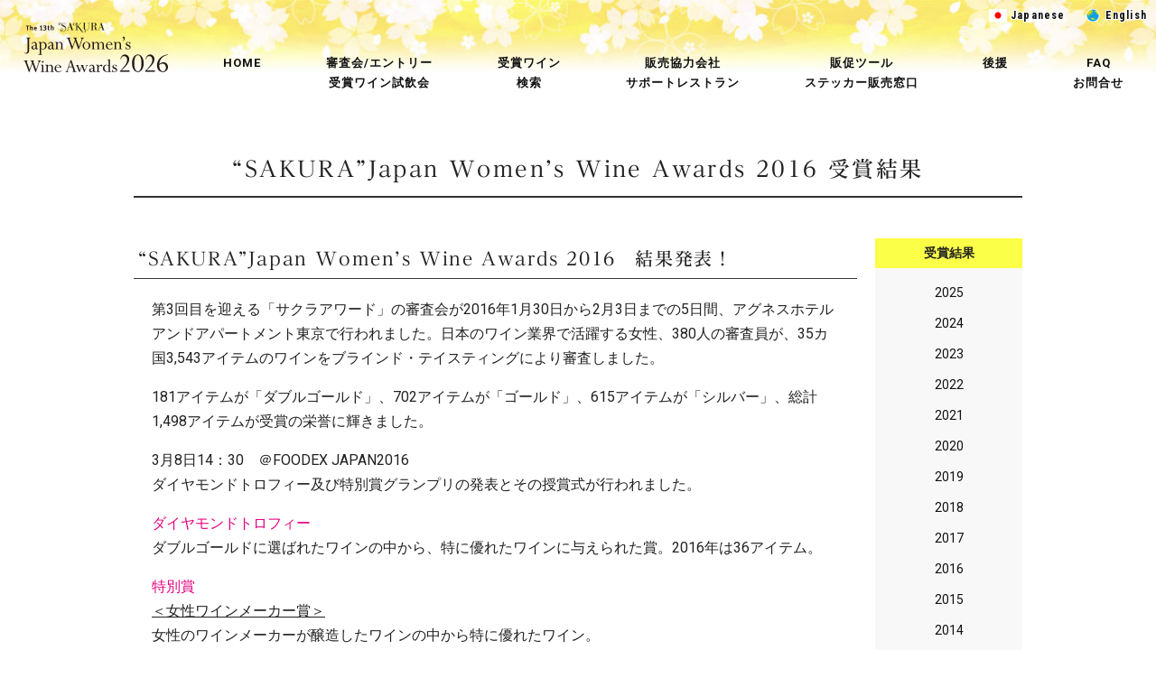

--- FILE ---
content_type: text/html
request_url: https://www.sakuraaward.com/jp/result/2016.html
body_size: 8162
content:
<!doctype html>
<html>
<head>
<meta charset="UTF-8">
<meta name="viewport" content="width=device-width, initial-scale=1">
<meta name="theme-color" content="#F1AEC8">
<meta name="keywords" content="sakura wine award,サクラワインアワード,サクラ,ワイン,wine,award,competition,ワインコンペティション,Wine Competition,女性,田辺由美,sakura,sakuraaward">
<title>“SAKURA”Japan Women’s Wine Awards 2016 受賞結果 │SAKURA AWARDS（サクラアワード）</title>
<link rel="shortcut icon" href="../../favicon.ico"/>
<link href="../../css/common.css" rel="stylesheet" type="text/css">
<link href="../../css/footer.css" rel="stylesheet" type="text/css">
<link href="../../css/menu.css" rel="stylesheet" type="text/css">
<link href="../../css/tab.css" rel="stylesheet" type="text/css" media="screen and (min-width:600px)">
<link href="../../css/pc.css" rel="stylesheet" type="text/css" media="screen and (min-width:1025px)">
<link href="https://fonts.googleapis.com/css?family=Roboto+Condensed:400,700|Roboto:400,400i,700&display=swap" rel="stylesheet">
<link href="https://fonts.googleapis.com/css2?family=Merriweather:wght@700&family=PT+Serif:wght@700&display=swap" rel="stylesheet">
<link href="https://fonts.googleapis.com/icon?family=Material+Icons" rel="stylesheet">
<link href="../../icomoon/style.css" rel="stylesheet" type="text/css">
<script type="text/javascript" src="//webfonts.xserver.jp/js/xserver.js"></script> 
<script src="https://ajax.googleapis.com/ajax/libs/jquery/1.8.2/jquery.min.js" type="text/javascript"></script> 
<script type="text/javascript">//トップに戻るボタン
$(function() {
	var topBtn = $('#pagetop');	
	topBtn.hide();
	$(window).scroll(function () {
		if ($(this).scrollTop() > 100) {
			topBtn.fadeIn();
		} else {
			topBtn.fadeOut();
		}
	});
	//スクロールしてトップ
    topBtn.click(function () {
		$('body,html').animate({
			scrollTop: 0
		}, 500);
		return false;
    });
});
</script> 
<script type="text/javascript">//ブロック要素がfadein
jQuery(function(){
    jQuery(window).scroll(function (){
        jQuery('.fadein').each(function(){
            var elemPos = jQuery(this).offset().top;
            var scroll = jQuery(window).scrollTop();
            var windowHeight = jQuery(window).height();
            if (scroll > elemPos - windowHeight + 100){
                jQuery(this).addClass('scrollin');
            }
        });
    });
    jQuery(window).scroll();
  });
</script> 
<script type="text/javascript">//スムーズスクロール
$(function(){
	$('a[href^=#]').click(function(){
		var speed = 500;
		var href= $(this).attr("href");
		var target = $(href == "#" || href == "" ? 'html' : href);
		var position = target.offset().top;
		$("html, body").animate({scrollTop:position}, speed, "swing");
		return false;
	});
});
</script>
<meta name="description" content="“SAKURA”Japan Women’s Wine Awards 2016 結果発表！第3回目を迎える「サクラアワード」の審査会が2016年1月30日から2月3日までの5日間、アグネスホテルアンドアパートメント東京で行われました。日本のワイン業界で活躍する女性、380人の審査員が、35カ国3,543アイテムのワインをブラインド・テイスティングにより審査しました。">
</head>

<body>
<div id="container">
  <header>
    <div id="header_inner">
      <div class="menu-container">
        <ul class="language-menu">
          <li><img src="../../img/common/top/flag/flag_jp_s.jpg" width="20" height="14" alt="Japanese"/>&nbsp;<span class="underline-ani-left-right-s"><a href="../index.html" class="txt-fuchi-w">Japanese</a></span></li>
          <li><img src="../../img/common/top/flag/flag_earth_w.png" width="20" height="14" alt="English"/>&nbsp;<span class="underline-ani-left-right-s"><a href="../../en/index.html" class="txt-fuchi-w">English</a></span></li>
        </ul>
        <div class="menu">
          <ul>
            <!--ダブレット以下サイズの年度ロゴは megamenu.js13行目の20XXlogo.svgを年度のsvgに変更する-->
            <li class="logo"><a href="../index.html"><img src="../../img/svg/2026logo.svg" alt="SAKURA AWARDS 2026" width="160" border="0"/></a></li>
            <li><span class="underline-ani-left"><a href="../index.html">HOME</a></span>
              <ul>
                <li><a href="../index.html">HOME</a></li>
                <li><a href="../sakuraaward.html">サクラアワードとは？</a></li>
                <li><a href="../../files/2025/2025summary-Info_jp.pdf" target="new">第12回サクラアワード2025 統計レポート</a></li>
                <!--<li><a href="../jp/charity.html">チャリティー活動のご報告</a></li>-->
                <!--<li><a href="../jp/staff.html">スタッフ（正社員）募集</a></li>-->
              </ul>
            </li>
            <li><span class="underline-ani-left"><a href="#">審査会/エントリー<br>
            受賞ワイン試飲会</a></span>
              <ul class="center3lilne-menu">
                <li><span class="nohover"><a href="#"><strong>エントリー</strong></a></span>
                  <ul>
                    <li><a href="https://www.sakuraaward.com/jp/mypage/2026/login" target="new" class="red">2026 MyPageログイン</a></li> 
                    <li><a href="../entry/entry.html#A">オンラインエントリー</a></li>
                    <li><a href="../entry/entry.html#B">郵送/Fax/Email エントリー</a></li>
                    <li><a href="https://www.sakuraaward.com/jp/faq/" target="new" class="imglink">FAQ</a></li>
                    <li><a href="../../files/dl/2026/JWWA26_A4_4p_pamphlet_JPN.pdf" target="new">2026 エントリーパンフレット</a></li>
                    <li><a href="../entry/guideline.html">2026 エントリー応募規定</a></li>
                    <li><a href="../entry/categories.html">2026 カテゴリー</a></li>
                    <li><a href="../entry/entry.html">2026 エントリー手順</a></li>
                    <li><a href="../entry/sample.html">2026 サンプル送付</a></li>
                    <li><a href="../entry/schedule.html">2026 スケジュール</a></li>
                  </ul>
                </li>
               <li><span class="nohover"><a href="#"><strong>審査会</strong></a></span>
                  <ul>
                    <!--<li><strong class="red">サクラアワード2026 審査員・サービススタッフの登録受付は終了しました。</strong></li>-->
                    <li><a href="../registration/judges/judges.html">審査員登録</a> <span class="red">※ご登録受付終了しました</span></li>
                    <li><a href="../registration/sommelier/sommelier.html">審査会サービススタッフ登録</a> <span class="red">※ご登録受付終了しました</span></li>
                    <li><a href="../press/press-judgement.html">第13回サクラアワード2026審査会<br>プレス取材／参観のお申込み</a></li>
                  </ul>
                </li>
                <li><span class="nohover"><a href="#"><strong>&quot;SAKURA&quot; Japan Women&#8217;s Wine Awards Grand Tasting 2026<br>（受賞ワイン試飲会）</strong></a></span>
                  <ul>
                    <!--<li><a href="https://forms.gle/ZeUVtUbYVT2vHmir9" target="new">&ldquo;SAKURA&rdquo; JWWA Grand Tasting 2025 来場者申込</a></li>
                    <li><a href="../files/gt2025/unimported_winelist.pdf" target="new">&ldquo;SAKURA&rdquo; JWWA Grand Tasting 2025 未輸入ワインリスト</a></li>-->
                    <li><a href="../gt2026/gt2026_booth.html">ブース出展申込</a></li>
                  </ul>
                </li>
              </ul>
            </li>
            <li><span class="underline-ani-left"><a href="https://www.sakuraaward.com/jp/award/search/" target="new" class="imglink">受賞ワイン<br>
              検索</a></span>
              <ul class="normal_link">
                <li><a href="https://www.sakuraaward.com/jp/award/search/" target="new"><span class="red">受賞ワイン検索</span></a></li>
                <li><a href="2025.html">2025 受賞結果</a></li>
                <li><a href="../../files/result/2025/2025_RESULTS_JP_ALL.pdf" target="new">2025 全受賞ワインリスト</a></li>
                <li><a href="../../files/result/2025/2025_SpecialAwards_JP.pdf" target="new">2025 特別賞 / 各賞グランプリ<br>
                  <span class="font-10">女性ワインメーカー、ジャパニーズワイン(グランプリ)、ロゼワイン、いつも飲みたいスパークリング、デザートワイン、オレンジワイン、フォーティファイドワイン、コストパフォーマンス</span></a></li>
                  <li><a href="../../files/result/2025/2025_Asian-Cuisine_JP.pdf" target="new">2025 特別賞 和食・アジア料理に合うワイン賞 / 各賞グランプリ<br>
                  <span class="font-10">すし、天ぷら、すき焼き、焼き鳥、鉄板焼き、寄せ鍋、中華料理、韓国料理、タイ料理</span></a></li>
                  <li><a href="../women_winemaker.html">&ldquo;Grand Prix&rdquo; Woman Wine Maker of the Year 2014 - 2025</a></li>
                  <li><a href="past_results.html">過去の受賞結果</a></li>
              </ul>
            </li>
            <li><span class="underline-ani-left"><a href="#">販売協力会社<br>
              サポートレストラン</a></span>
              <ul class="center3lilne-menu">
                <li><span class="nohover"><a href="#" class="nolink"><strong>販売協力会社</strong></a></span>
                  <ul>
                    <li><a href="../sales/sales.html">協力会社一覧</a></li>
                    <li><a href="../sales/sales-registration.html">ご登録について</a></li>
                  </ul>
                </li>
                <li><span class="nohover"><a href="#" class="nolink"><strong>サポートレストラン</strong></a></span>
                  <ul>
                    <li><a href="../sales/sakurares_restaurant.html">サポートレストラン一覧</a></li>
                    <li><a href="../sales/sakurares_registration.html">ご登録について</a></li>
                  </ul>
                </li>
                <li><span class="nohover"><a href="#" class="nolink"><strong>協力会社・レストラン共通</strong></a></span>
                  <ul>
                    <li><a href="https://www.sakuraaward.com/sales_introduction/news" target="new" class="imglink">SAKURA開花情報</a></li>
                    <li><a href="https://www.sakuraaward.com/wp/wp-login.php" target="new" class="imglink">ユーザー登録・ログイン</a></li>
                    <li><a href="https://www.sakuraaward.com/wp/howto-register-and-edit" target="new" class="imglink">登録・投稿マニュアル</a></li>
                  </ul>
                </li>
              </ul>
            </li>
            <li><span class="underline-ani-left"><a href="#">販促ツール<br>
              ステッカー販売窓口</a></span>
              <ul>
                <li><a href="https://tenprint.shop2.multilingualcart.com/index.html?tsuka_conv=JPY&lang_id=ja" target="_blank">メダルロゴステッカー販売</a></li>
                <li><a href="../press/press.html">取材予約受付</a></li>
                <li><a href="../download.html">販促用データDL</a></li>
                <li><a href="../press/photo.html">Photo Gallery</a></li>
                <li><a href="../press/pv.html">PV</a></li>
              </ul>
            </li>
            <li><span class="underline-ani-left"><a href="#">後援</a></span>
              <ul class="right-left-menu">
                <li><a href="../supporter/embassy.html">在日大使館・団体</a></li>
                <li><a href="../supporter/overseas.html">海外協会・団体</a></li>
                <li><a href="../supporter/japan.html">国内協会・団体</a></li>
              </ul>
            </li>
            <li><span class="underline-ani-left"><a href="#">FAQ<br>
              お問合せ</a></span>
              <ul class="right-menu">
                <li><a href="https://www.sakuraaward.com/jp/faq/" target="new" class="imglink">FAQ</a></li>
                <li><a href="../mail/entry.html">エントリーに関するお問合せ</a></li>
                <li><a href="../faq-results.html">受賞発表について</a></li>
                <li><a href="../mail/mail.html">お問合せ</a></li>
              </ul>
            </li>
            <li class="lang"><a href="../../en/index.html">ENGLISH</a></li>
          </ul>
        </div>
      </div>
      
      <!--<div class="entry-fmenu">
        <ul class="entry-float">
          <li class="f-mplink"><a href="http://www.sakuraaward.com/jp/mypage/home" target="new" class="imglink">MyPage</a></li>
          <li class="f-entlink"><a href="../jp/entry/entry.html">エントリー手順</a></li>
          <li class="f-faqlink"><a href="http://www.sakuraaward.com/jp/faq/" target="new" class="imglink">FAQ</a></li>
          <li class="f-inqlink"><a href="../jp/mail/mail.html">お問合せ</a></li>
          <li><a href="../jp/entry/guideline.html">応募規定</a></li>
          <li><a href="../jp/entry/rules.html#fee">エントリーフィー</a></li>
          <li><a href="../jp/entry/schedule.html">スケジュール</a></li>
          <li><a href="../jp/entry/sample.html">サンプル</a></li>
          <li><a href="../jp/entry/brochure.html">パンフレット</a></li>
          <li><a href="../jp/outline_award.html">各賞のご案内</a></li>
        </ul>
      </div>--> 
    </div>
  </header>
<main class="no-hidden" ontouchstart="">
    <article class="no-hidden">
      <h1>&ldquo;SAKURA&rdquo;Japan Women&rsquo;s Wine Awards 2016 受賞結果</h1>
      <div class="fadein sc-inbox"> 
        <!--wrapper-->
        <div class="sidebar-container"> 
          <!--記事-->
          <div class="main">
            <section class="fadein sc-inbox_notop">
              <h2>&ldquo;SAKURA&rdquo;Japan Women&rsquo;s Wine Awards 2016　結果発表！</h2>
              <div class="txt-box">
                <p>第3回目を迎える「サクラアワード」の審査会が2016年1月30日から2月3日までの5日間、アグネスホテルアンドアパートメント東京で行われました。日本のワイン業界で活躍する女性、380人の審査員が、35カ国3,543アイテムのワインをブラインド・テイスティングにより審査しました。</p>
                <p>181アイテムが「ダブルゴールド」、702アイテムが「ゴールド」、615アイテムが「シルバー」、総計1,498アイテムが受賞の栄誉に輝きました。</p>
                <p>3月8日14：30　＠FOODEX JAPAN2016<br>
                  ダイヤモンドトロフィー及び特別賞グランプリの発表とその授賞式が行われました。</p>
                <p><span class="pink">ダイヤモンドトロフィー</span><br>
                  ダブルゴールドに選ばれたワインの中から、特に優れたワインに与えられた賞。2016年は36アイテム。 </p>
                <p><span class="pink">特別賞</span><br>
                  <span class="txt-u">＜女性ワインメーカー賞＞ </span><br>
                  女性のワインメーカーが醸造したワインの中から特に優れたワイン。 </p>
                <p><span class="txt-u">＜ベストワイン賞＞</span><br>
                  アジア料理とのマリアージュに最適なワイン。日本を代表する寿司の他、天ぷら、すき焼き、焼き鳥、韓国料理、中華料理、タイ料理に合うワイン。 </p>
                <p><span class="txt-u">＜ベスト国産ワイン賞＞</span><br>
                  日本でボトリングされた国産ワインの中で優れたワイン（スパークリング、白又はロゼ、赤各1アイテム）</p>
                <img src="../../img/common/result/2016result_img.jpg" srcset="../../img/common/result/2016result_img.jpg 1x, ../../img/common/result/2016result_img@2x.jpg 2x" alt="image" class="img_center_t30b30 img-w250-500 shadow"/> </div>
            </section>
            <section class="fadein sc-inbox">
              <h2>受賞ワインリストの見方</h2>
              <div class="txt-box">
                <ol>
                  <li>産出国別に受賞ワインを並べています。</li>
                  <li>希望小売価格帯（空欄は不明）の表示は表を参照ください。<br>
                    <table class="full-b_res max400">
                      <tbody>
                        <tr>
                          <th>価格帯</th>
                          <th>¥（円）</th>
                        </tr>
                        <tr>
                          <td>A</td>
                          <td>6,001~</td>
                        </tr>
                        <tr>
                          <td>B</td>
                          <td>4,001~6,000</td>
                        </tr>
                        <tr>
                          <td>C</td>
                          <td>2,501~4,000</td>
                        </tr>
                        <tr>
                          <td>D</td>
                          <td>1,501~2,500</td>
                        </tr>
                        <tr>
                          <td>E</td>
                          <td>1,001~1,500</td>
                        </tr>
                        <tr>
                          <td>F</td>
                          <td>~1,000</td>
                        </tr>
                      </tbody>
                    </table>
                    <p>＊希望小売価格は、2016年1月現在の価格となります。 </p>
                  </li>
                  <li>「輸入または取扱会社名」欄は、不明な場合は「空欄」としています。</li>
                  <li>DG＝ダブルゴールド、G＝ゴールド、S＝シルバーと表記しています。</li>
                </ol>
              </div>
            </section>
            <section class="fadein sc-inbox">
              <h2>受賞ワインリスト</h2>
              <div class="txt-box">
                <h3 class="m-t-0">国別受賞ワインリスト</h3>
                <p class="arrow"><a href="../../files/result/2016/jp/2016result_all_jp.pdf" target="_blank">日本語版　全リスト</a></p>
                <h3>ダイヤモンド・トロフィー＆特別賞 ワインリスト</h3>
                <p>3月8日14：30　＠FOODEX JAPAN2016<br>
                  ダイヤモンド・トロフィー＆特別賞の発表、受賞ワインの表彰式が行われました。 </p>
                <p class="arrow"><a href="../../files/result/2016/jp/2016_RESULTS_SP_JP.zip">日本語版　全リスト</a></p>
              </div>
            </section>
            <section class="fadein sc-inbox">
              <h2>受賞ワイン詳細データリスト</h2>
              <div class="txt-box">
                <div>
                  <p class="p-b-20">全受賞ワインの詳細データ</p>
                  <ul class="d-list">
                    <li><a href="http://www.sakuraawards-result.com/jp/2016/diamond.html" target="_blank">ダイヤモンド・トロフィー</a></li>
                    <li><a href="http://www.sakuraawards-result.com/jp/2016/d_gold.html" target="_blank">ダブルゴールド</a></li>
                    <li><a href="http://www.sakuraawards-result.com/jp/2016/gold.html" target="_blank">ゴールド</a></li>
                    <li><a href="http://www.sakuraawards-result.com/jp/2016/silver.html" target="_blank">シルバー</a></li>
                    <li><a href="http://www.sakuraawards-result.com/jp/2016/grandprix.html" target="_blank">特別賞</a></li>
                  </ul>
                  <img src="../../img/common/medallogo/medal-logo.jpg" srcset="../../img/common/medallogo/medal-logo.jpg 1x, ../../img/common/medallogo/medal-logo@2x.jpg 2x" alt="" class="img_center_t20 img-w100p-500"/> </div>
              </div>
            </section>
          </div>
          <!--記事--> 
            <!--sidebar-->
          <div class="sidebar"><!-- #BeginLibraryItem "/Library/result_jp.lbi" --><div class="sidebar-item">
              <p class="side-title">受賞結果</p>
              <div class="side-txt">
                <ul class="bn-list">
                  <li><a href="2025.html">2025</a></li>
                  <li><a href="2024.html">2024</a></li>
                  <li><a href="2023.html">2023</a></li>
                  <li><a href="2022.html">2022</a></li>
                  <li><a href="2021.html">2021</a></li>
                  <li><a href="2020.html">2020</a></li>
                  <li><a href="2019.html">2019</a></li>
                  <li><a href="2018.html">2018</a></li>
                  <li><a href="2017.html">2017</a></li>
                  <li><a href="2016.html">2016</a></li>
                  <li><a href="2015.html">2015</a></li>
                  <li><a href="2014.html">2014</a></li>
                </ul>
              </div>
              <div class="sp-box"></div>
              <p class="side-title">詳細データ</p>
              <div class="side-txt">
                <ul class="bn-list">
                  <li><a href="https://www.sakuraaward.com/jp/award/search/" target="_blank">2021-2025</a></li>
                  <li><a href="https://www.sakuraaward.com/jp/award/2019/diamond" target="_blank">2019</a></li>
                    <li><a href="https://www.sakuraaward.com/jp/award/2018/diamond" target="_blank">2018</a></li>
                    <!--<li><a href="http://www.sakuraaward.com/jp/award/2017/diamond" target="_blank">2017</a></li>-->
                    <li><a href="../../files/result/2017/jp/2017_result_allgp_jp.pdf" target="new">2017</a></li>
                    <li><a href="https://www.sakuraawards-result.com/jp/2016/diamond.html" target="_blank">2016</a></li>
                    <li><a href="https://www.sakuraawards-result.com/jp/2015/diamond.html" target="_blank">2015</a></li>
                    <li><a href="https://www.sakuraawards-result.com/jp/2014/diamond.html" target="_blank">2014</a></li>
                </ul>
              </div>
            </div><!-- #EndLibraryItem --></div>
          <!--sidebar--> 
        </div>
        <!--wrapper--> 
      </div>
    </article>
  </main>
  <footer>
    <div id="sponsor">
      <div class="sp_inner">
        <ul class="sponser_list">
          <li class="SP_title">SPONSER</li>
          <li><a href="https://www.globalwine.co.jp/index.html" target="_blank" class="imglink"><img src="../../img/common/sponser/bnr_global.jpg" alt="株式会社グローバル"/></a></li>
          <li><a href="https://www.seiwa-kaiun.co.jp/" target="_blank" class="imglink"><img src="../../img/common/sponser/bnr_seiwa-kaiun.jpg" alt="清和運輸"/></a></li>
          <li><a href="https://www.tokyuhotels.co.jp/cerulean-h/index.html" target="_blank" class="imglink"><img src="../../img/common/sponser/bnr_cerulean.jpg" alt="セルリアンタワー東急ホテル"/></a></li>
          <li><a href="https://www.hno.co.jp/" target="_blank" class="imglink"><img src="../../img/common/sponser/bnr_hno.jpg" alt="ホテル日航大阪"/></a></li>
        </ul>
      </div>
    </div>
    <div id="footer_nav">
      <div class="ft_inner">
        <div class="fnavi-box">
          <dl class="fnavi">
            <dt>HOME</dt>
            <dd><a href="../index.html">HOME</a></dd>
            <dd><a href="../sakuraaward.html">サクラアワードとは？</a></dd>
            <dd><a href="../../files/2025/2025summary-Info_jp.pdf" target="new">第12回サクラアワード2025 統計レポート料</a></dd>
            <dd><a href="../../files/dl/2026/SAKURA_5fold_pamphlet.pdf" target="new">オフィシャルパンフレット</a></dd>
            <dd><a href="../outline_award.html">各賞のご案内</a></dd>
            <dd><a href="../about.html">主催者</a></dd>
            <!--<dd><a href="../jp/charity.html">チャリティー活動のご報告</a></dd>-->
            <dd><a href="../news/index.html">ニュースリリース</a></dd>
            <!--<dd><a href="../jp/staff.html">スタッフ（正社員）募集</a></dd>-->
            <dd><a href="../privacy.html">プライバシーポリシー</a></dd>
            <dd><a href="../tokutei.html">特定商取引法に基づく表記</a></dd>
          </dl>
        </div>
        <div class="fnavi-box">
          <dl class="fnavi">
            <dt>エントリー</dt>
            <dd><a href="https://www.sakuraaward.com/jp/mypage/2026/login" target="new" class="red">2026 MyPageログイン</a></dd> 
            <dd><a href="../entry/entry.html#A">オンラインエントリー</a></dd>
            <dd><a href="../entry/entry.html#B">郵送/Fax/Email エントリー</a></dd>
            <dd><a href="https://www.sakuraaward.com/jp/faq/" target="new" class="imglink">FAQ</a></dd>
            <dd><a href="../../files/dl/2026/JWWA26_A4_4p_pamphlet_JPN.pdf" target="new">2026 エントリーパンフレット</a></dd>
            <dd><a href="../entry/guideline.html">2026 エントリー応募規定</a></dd>
            <dd><a href="../entry/categories.html">2026 カテゴリー</a></dd>
            <dd><a href="../entry/entry.html">2026 エントリー手順</a></dd>
            <dd><a href="../entry/sample.html">2026 サンプル送付</a></dd>
            <dd><a href="../entry/schedule.html">2026 スケジュール</a></dd>
            <dt>&quot;SAKURA&quot; Japan Women&#8217;s Wine Awards Grand Tasting 2026</dt>
            <!--<dd><a href="https://forms.gle/ZeUVtUbYVT2vHmir9" target="new">&ldquo;SAKURA&rdquo; JWWA Grand Tasting 2025 来場者申込</a></dd>
            <dd><a href="../files/gt2025/unimported_winelist.pdf" target="new">&ldquo;SAKURA&rdquo; JWWA Grand Tasting 2025 未輸入ワインリスト</a></dd>-->
            <dd><a href="../gt2026/gt2026_booth.html">ブース出展申込</a></dd>
          </dl>
        </div>
        <div class="fnavi-box">
          <dl class="fnavi">
            <dt><a href="https://www.sakuraaward.com/jp/award/search/" target="new"><span class="red">受賞ワイン検索</span></a></dt>
            <dd><a href="../../files/result/2025/2025_RESULTS_JP_ALL.pdf" target="new">2025 全受賞ワインリスト</a></dd>
            <dd><a href="../../files/result/2024/2024_SpecialAwards_JP.pdf" target="new">2025 特別賞グランプリ &#9312;</a></dd>
            <dd><a href="../../files/result/2025/2025_Asian-Cuisine_JP.pdf" target="new">2025 特別賞グランプリ &#9313;</a></dd>
            <dt>受賞</dt>
            <dd><a href="privileges.html">受賞特典</a></dd>
            <dd><a href="2025.html">2025 受賞結果</a></dd>
            <dd><a href="medallogo_dl.html">2025 メダルロゴ</a></dd>
            <dd><a href="agreement.html">2025 誓約書DL</a></dd>
            <dd><a href="past_results.html">過去の受賞結果</a></dd>
            <dd><a href="../outline_award.html">各賞のご案内</a></dd>
            <dd><a href="../women_winemaker.html">&ldquo;Grand Prix&rdquo; Woman Wine Maker of the Year 2014 - 2025</a></dd>
          </dl>
        </div>
        <div class="fnavi-box">
          <dl class="fnavi">
            <dt>審査会</dt>
            <!--<dd><strong class="red">サクラアワード2025 審査員・サービススタッフの登録受付は終了しました。</strong></dd>-->
            <dd><a href="../registration/judges/judges.html">審査員登録</a> <span class="red">※ご登録受付終了しました</span></dd>
            <dd><a href="../registration/sommelier/sommelier.html">審査会サービススタッフ登録</a> <span class="red">※ご登録受付終了しました</span></dd>
            <dd><a href="../press/press-judgement.html">第13回サクラアワード2026審査会<br>プレス取材／参観のお申込み</a></dd>
            <dt>審査員</dt>
            <dd><a href="//www.sakuraaward.com/sales_introduction/act" target="new" class="imglink">SAKURA開花活動</a></dd>
            <dd><a href="https://www.sakuraaward.com/wp/wp-login.php" target="new" class="imglink">ユーザー登録・ログイン</a></dd>
            <dd><a href="//www.sakuraaward.com/wp/howto-register-and-edit" target="new" class="imglink">登録・投稿マニュアル</a></dd>
            <dt>後援</dt>
            <dd><a href="../supporter/embassy.html">在日大使館・団体</a></dd>
            <dd><a href="../supporter/overseas.html">海外協会・団体</a></dd>
            <dd><a href="../supporter/japan.html">国内協会・団体</a></dd>
          </dl>
        </div>
        <div class="fnavi-box">
          <dl class="fnavi">
            <dt>販売協力会社</dt>
            <dd><a href="../sales/sales.html">協力会社一覧</a></dd>
            <dd><a href="../sales/sales-registration.html">ご登録について</a></dd>
            <dt>サポートレストラン</dt>
            <dd><a href="../sales/sakurares_restaurant.html">サポートレストラン一覧</a></dd>
            <dd><a href="../sales/sakurares_registration.html">ご登録について</a></dd>
            <dt>協力会社・レストラン共通</dt>
            <dd><a href="//www.sakuraaward.com/sales_introduction/news" target="new" class="imglink">SAKURA開花情報</a></dd>
            <dd><a href="https://www.sakuraaward.com/wp/wp-login.php" target="new" class="imglink">ユーザー登録・ログイン</a></dd>
            <dd><a href="//www.sakuraaward.com/wp/howto-register-and-edit" target="new" class="imglink">登録・投稿マニュアル</a></dd>
          </dl>
        </div>
        <div class="fnavi-box">
          <dl class="fnavi">
            <dt>販促ツール<br>
              ステッカー販売窓口</dt>
            <dd><a href="https://tenprint.shop2.multilingualcart.com/index.html?tsuka_conv=JPY&lang_id=ja" target="_blank">メダルロゴステッカー販売</a></dd>
            <dd><a href="../press/press.html">取材受付</a></dd>
            <dd><a href="../download.html">販促用データDL</a></dd>
            <dd><a href="../press/photo.html">Photo Gallery</a></dd>
            <dd><a href="../press/pv.html">PV</a></dd>
            <dt>FAQ・お問合せ</dt>
            <dd><a href="https://www.sakuraaward.com/jp/faq/" target="new" class="imglink">FAQ</a></dd>
            <dd><a href="../mail/entry.html">エントリーに関するお問合せ</a></dd>
            <dd><a href="../faq-results.html">受賞発表について</a></dd>
            <dd><a href="../mail/mail.html">お問合せ</a></dd>
          </dl>
        </div>
      </div>
    </div>
    <div id="footer_inner">
      <div class="footer_flexcontainer">
        <div>
          <ul class="snsicon">
            <li><a href="https://www.facebook.com/sakuraaward" target="_blank" class="imglink"><span class="icon-facebook"></span></a></li>
            <li><a href="https://www.instagram.com/sakura_awards/" target="_blank" class="imglink"><span class="icon-instagram"></span></a></li>
            <li><a href="https://www.youtube.com/channel/UC0ozqj7harP1STBZ6PQ-hEw" target="_blank" class="imglink p-l-5 font-22"><span class="icon-youtube"></span></a></li>
          </ul>
        </div>
        <div class="add-blogo">
          <address>
          Japan Women’s Wine Award&reg;<br>
          &ldquo;SAKURA&rdquo; Japan Women&#8217;s Wine Awards 事務局 <br>
          一般社団法人 ワインアンドスピリッツ文化協会
          </address>
          <div class="b-logo"><span class="icon-bottle_logo_222"></span></div>
        </div>
      </div>
      <div class="copyright"><small>&copy; 2013 - 2025 SAKURA AWARDS</small></div>
    </div>
  </footer>
  <p id="pagetop"><a href="#">&#60; Top</a></p>
</div>
<script src="../../js/megamenu.js"></script>
</body>
</html>


--- FILE ---
content_type: text/css
request_url: https://www.sakuraaward.com/css/common.css
body_size: 12207
content:
@charset "UTF-8";
/*sm用（599px以下）*/
/*Reset*/
html, body, div, span, applet, object, iframe,
h1, h2, h3, h4, h5, h6, p, blockquote, pre,
a, abbr, acronym, address, big, cite, code,
del, dfn, em, img, ins, kbd, q, s, samp,
small, strike, strong, sub, sup, tt, var,
b, u, i, center,
dl, dt, dd, ol, ul, li,
fieldset, form, label, legend,
table, caption, tbody, tfoot, thead, tr, th, td,
article,
section.alone, aside, canvas, details, embed,
figure, figcaption, footer, header, hgroup,
menu, nav, output, ruby, section, summary,
time, mark, audio, video {
  margin: 0;
  padding: 0;
  border: 0;
  font: inherit;
  font-size: 100%;
  vertical-align: baseline;
}

html {
  line-height: 1;
}

ol, ul {
  list-style: none;
}

table {
  border-collapse: collapse;
  border-spacing: 0;
}

caption, th, td {
  text-align: left;
  font-weight: normal;
  vertical-align: middle;
}

q, blockquote {
  quotes: none;
}
q:before, q:after, blockquote:before, blockquote:after {
  content: "";
  content: none;
}

a img {
  border: none;
}

article, section.alone, aside, details, figcaption, figure, footer, header, hgroup, main, menu, nav, section, summary {
  display: block;
}

*, *:before, *:after {
  -webkit-box-sizing: border-box;
  -moz-box-sizing: border-box;
  -o-box-sizing: border-box;
  -ms-box-sizing: border-box;
  box-sizing: border-box;
}

/*↑Reset*/
/*Base*/
html {
  font-size: 16px;
  font-size: 1rem;
  line-height: 1.7;
  font-family: "Roboto", "游ゴシック体", YuGothic, "游ゴシック Medium", "Yu Gothic Medium", "游ゴシック", "Yu Gothic", "メイリオ", sans-serif;
}

body {
  background-color: #fff;
  color: #222;
  font-size: 14px;
  font-size: 0.875rem;
  font-family: "Roboto", "游ゴシック体", YuGothic, "游ゴシック Medium", "Yu Gothic Medium", "游ゴシック", "Yu Gothic", "メイリオ", sans-serif;
  font-weight: 500;
}

a {
  text-decoration: none;
  color: #111;
}
a:visited {
  color: #444;
}
a:hover {
  color: #ccc;
}

a img {
  -moz-transition: 0.6s;
  -o-transition: 0.6s;
  -webkit-transition: 0.6s;
  transition: 0.6s;
}
a img:hover {
  filter: progid:DXImageTransform.Microsoft.Alpha(Opacity=70);
  opacity: 0.7;
}

#container {
  display: -webkit-flex;
  display: flex;
  -webkit-flex-direction: column;
  flex-direction: column;
  min-height: 100vh;
}

/*↑Base*/
/*Header*/
header {
  width: 100%;
  overflow: visited;
  background: #fff;
  background-image: url("../img/common/header/2026header_s.jpg");
  background-repeat: repeat-x;
  background-position: top center;
  background-size: auto 60px;
}

@media (-webkit-device-pixel-ratio: 2) {
  header {
    background-image: url("../img/common/header/2026header_s@2x.jpg");
  }
}
#header_inner {
  max-width: 1600px;
  margin: 0 auto;
  padding: 0;
  display: block;
  overflow: visited;
}

/*Page Top*/
#pagetop {
  position: fixed;
  bottom: 10px;
  right: 2px;
}
#pagetop i {
  padding-top: 6px;
}
#pagetop a {
  display: block;
  z-index: 999;
  padding: 0;
  text-decoration: none;
  text-align: center;
  writing-mode: vertical-rl;
}
#pagetop a:hover {
  text-decoration: none;
  opacity: 0.9;
}

/*Main*/
main {
  width: 100%;
  overflow: hidden;
  background-color: #fff;
  padding: 0 0 30px 0;
  text-align: center;
}

article, section.alone {
  max-width: 599px;
  margin: 0 auto;
  padding: 10px 10px 0 10px;
  display: block;
  overflow: hidden;
}

article a, section.alone a {
  font-weight: 700;
}

section.alone-top {
  max-width: 599px;
  margin: 0 auto;
  padding: 30px 10px 40px 10px;
  display: block;
  overflow: hidden;
}

section.alone-bottom {
  max-width: 599px;
  margin: 0 auto;
  padding: 10px 10px 40px 10px;
  display: block;
  overflow: hidden;
}

section.alone-tb {
  max-width: 599px;
  margin: 0 auto;
  padding: 40px 10px 40px 10px;
  display: block;
  overflow: hidden;
}

section.alone-notb {
  max-width: 599px;
  margin: 0 auto;
  padding: 0px 10px 0px 10px;
  display: block;
  overflow: hidden;
}

.no-hidden {
  overflow: visible !important;
}

.hidden {
  overflow: hidden !important;
}

.sc-inbox {
  padding: 10px 0 10px 0;
}

.sc-inbox_notop {
  padding: 0 0 10px 0;
}

.txt-box {
  max-width: 100%;
  margin: 0 auto;
  padding: 0px 10px;
  display: block;
  overflow: hidden;
  text-align: left;
}
.txt-box p {
  margin-bottom: 1em;
}
.txt-box p.m-no {
  margin-bottom: 0 !important;
}
.txt-box p.m-05 {
  margin-bottom: 0.5em !important;
}
.txt-box p:last-of-type {
  margin-bottom: 0;
}

.txt-box-alone {
  max-width: 100%;
  margin: 0 auto;
  padding: 20px 10px 10px 10px;
  display: block;
  overflow: hidden;
  text-align: left;
}
.txt-box-alone p {
  margin-bottom: 1em;
}
.txt-box-alone p.m-no {
  margin-bottom: 0;
}
.txt-box-alone p.m-05 {
  margin-bottom: 0.5em !important;
}
.txt-box-alone p:last-of-type {
  margin-bottom: 0;
}

.inline-box {
  display: inline-block;
  text-align: left;
}

.center-box {
  width: 100%;
  height: auto;
  margin: 0 auto;
  padding: 0;
  overflow: hidden;
  text-align: center;
}

.over-wide-bgbox {
  width: 100%;
  padding: 30px 10px;
  overflow: hidden;
}

.over-wide-bgbox_n {
  width: 100%;
  padding: 20px 10px;
  overflow: hidden;
}

.over-wide-bgbox_nn {
  width: 100%;
  padding: 10px 10px;
  overflow: hidden;
}

.over-wide-bgbox_nop {
  width: 100%;
  padding: 0;
  overflow: hidden;
}

/*上下左右中央寄せ　outerの中にc_c設定する*/
.trans_outer {
  width: 100%;
  height: 100%;
  display: block;
  overflow: hidden;
  position: relative;
}

.trans_c_c {
  position: absolute;
  top: 50%;
  left: 50%;
  transform: translateY(-50%) translateX(-50%);
}

/*上下左右中央寄せ　flexbox*/
.flex-center_outer {
  display: -webkit-flex;
  display: flex;
  -webkit-align-items: center;
  align-items: center;
  -webkit-justify-content: center;
  justify-content: center;
}

/*div内配置用　親要素relative*/
.relative {
  position: relative;
}

/*p段落なし*/
.inbox {
  max-width: 100%;
  margin: 0 auto;
  padding: 20px 10px 10px 10px;
  display: block;
  overflow: hidden;
  text-align: left;
}

/*box*/
.border-box {
  padding: 20px;
  border: 1px solid #777;
}

.border-box2 {
  padding: 20px;
  border: 2px solid #383838;
}

.border-box3 {
  padding: 20px;
  border: 3px solid #383838;
}

.border-dashed-box {
  border: 1px dashed #777;
}

.border-dotted-box {
  border: 1px dotted #777;
}

.border-radius15-box {
  padding: 20px;
  border: 1px solid #777;
  -moz-border-radius: 15px;
  -webkit-border-radius: 15px;
  border-radius: 15px;
}

.box-color-p {
  border-color: #e4007f;
}

/*背景画像*/
.bg_petal {
  background: url("../img/common/bg/petal.jpg");
}

/*スマホ縦並び　タブ以上横並び Flexbox*/
.float_box {
  display: -webkit-flex;
  display: flex;
  -webkit-flex-direction: column;
  flex-direction: column;
  width: 100%;
}

/*Flexbox 子要素垂直方向中央揃え*/
.fb_align {
  -webkit-align-items: center;
  align-items: center;
}

/*hr*/
hr {
  height: 0;
  margin: 25px 0;
  padding: 0;
  border: 0;
  border-top: 2px dotted #777;
}

hr.line-hr {
  height: 0;
  margin: 25px 0;
  padding: 0;
  border: 0;
  border-top: solid 1px #222;
}

/*見出し*/
h1 {
  font-size: 18px;
  font-size: 1.125rem;
  width: 100%;
  line-height: 1.7;
  font-weight: bold;
  letter-spacing: 0.1em;
  padding: 10px 0 10px 0;
  margin: 0 0 15px 0;
  display: inline-block;
  border-bottom: 2px solid #333;
  font-family: Reimin Medium;
}

h2 {
  font-size: 16px;
  font-size: 1rem;
  width: 100%;
  line-height: 1.7;
  font-weight: bold;
  letter-spacing: 0.08em;
  padding: 5px;
  margin: 0 0 20px 0;
  display: inline-block;
  border-bottom: 1px solid #333;
  font-family: Reimin Medium;
  text-align: left;
}

h3 {
  font-size: 15px;
  font-size: 0.9375rem;
  width: 100%;
  line-height: 1.7;
  font-weight: bold;
  letter-spacing: 0.07em;
  padding: 5px;
  margin: 20px 0;
  display: inline-block;
  border-bottom: 1px dotted #666;
  font-family: Reimin Medium;
  text-align: left;
}

h3 > .right-txt {
  float: right;
  font-weight: normal;
  font-size: 12px;
  font-size: 0.75rem;
  letter-spacing: normal;
  padding: 0;
}

h4 {
  font-size: 15px;
  font-size: 0.9375rem;
  width: 100%;
  line-height: 1.7;
  font-weight: bold;
  letter-spacing: none;
  padding: 0 0 7px 22px;
  margin: 0;
  display: inline-block;
  border-bottom: none;
  text-align: left;
  position: relative;
  line-height: 22px;
}

h4.pur-b {
  color: #7229c2 !important;
  padding: 0;
  margin-bottom: 1em;
}

/*ナンバリング装飾*/
.squ-num1:before {
  content: 'looks_one';
  font-family: "Material Icons";
  font-size: 22px;
  font-size: 1.375rem;
  position: absolute;
  top: 0;
  left: 0;
}

.squ-num2:before {
  content: 'looks_two';
  font-family: "Material Icons";
  font-size: 22px;
  font-size: 1.375rem;
  position: absolute;
  top: 0;
  left: 0;
}

.squ-num3:before {
  content: 'looks_3';
  font-family: "Material Icons";
  font-size: 22px;
  font-size: 1.375rem;
  position: absolute;
  top: 0;
  left: 0;
}

.squ-num4:before {
  content: 'looks_4';
  font-family: "Material Icons";
  font-size: 22px;
  font-size: 1.375rem;
  position: absolute;
  top: 0;
  left: 0;
}

.squ-num5:before {
  content: 'looks_5';
  font-family: "Material Icons";
  font-size: 22px;
  font-size: 1.375rem;
  position: absolute;
  top: 0;
  left: 0;
}

.squ-num6:before {
  content: 'looks_6';
  font-family: "Material Icons";
  font-size: 22px;
  font-size: 1.375rem;
  position: absolute;
  top: 0;
  left: 0;
}

.squ-num7:before {
  content: url("../img/svg/7.svg");
  width: 22px;
  height: auto;
  position: absolute;
  top: 0;
  left: 0;
}

.squ-num8:before {
  content: url("../img/svg/8.svg");
  width: 22px;
  height: auto;
  position: absolute;
  top: 0;
  left: 0;
}

.squ-num9:before {
  content: url("../img/svg/9.svg");
  width: 22px;
  height: auto;
  position: absolute;
  top: 0;
  left: 0;
}

/*font*/
strong {
  font-weight: 700;
}

small {
  font-size: 12px;
  font-size: 0.75rem;
  line-height: 1;
}

/*dl*/
dl.dl-basic {
  width: 100%;
}
dl.dl-basic dt {
  color: #222;
}
dl.dl-basic dd {
  color: #222;
  margin-bottom: 10px;
}
dl.dl-basic dd:last-child {
  margin-bottom: 0;
}

dl.dl-gaiyo {
  width: 100%;
}
dl.dl-gaiyo dt {
  color: #707070;
}
dl.dl-gaiyo dd {
  color: #222;
  margin-bottom: 10px;
}
dl.dl-gaiyo dd:last-child {
  margin-bottom: 0;
}

dl.col-list {
  width: 100%;
  text-align: left;
}
dl.col-list dt {
  font-size: 15px;
  font-size: 0.9375rem;
  font-family: Reimin Medium;
  font-weight: 700;
  padding: 2px 0 2px 10px;
  margin: 0 0 10px;
  display: block;
  border-left: 4px solid #333;
}
dl.col-list dd {
  padding: 0 0 40px 10px;
}

dl.dl-sche, dl.dl-sche_en {
  width: 100%;
  text-align: left;
}
dl.dl-sche dt, dl.dl-sche_en dt {
  font-weight: 700;
  line-height: 1.3;
}
dl.dl-sche dd, dl.dl-sche_en dd {
  padding: 0 0 10px 10px;
}
dl.dl-sche dd:last-child, dl.dl-sche_en dd:last-child {
  margin-bottom: 0;
}

dl.entry-flow {
  width: 100%;
}
dl.entry-flow > dt {
  font-weight: 700;
  margin-bottom: 5px;
}
dl.entry-flow > dd {
  padding: 0 0 30px 0;
}
dl.entry-flow > dd .entry-w, dl.entry-flow > dd .entry-y {
  width: 100%;
  padding: 0;
  background: #f8f8f8;
}
dl.entry-flow > dd > .col1 {
  padding: 10px;
}
dl.entry-flow > dd .entry-col1 {
  width: 100%;
  padding: 0;
  background: #f8f8f8;
}

.entry-type {
  display: block;
  background: #fbff47;
  padding: 5px;
  text-align: center;
}

.entry-txt {
  padding: 20px;
}

dl.faq-dl {
  width: 100%;
}
dl.faq-dl dt {
  color: #e4007f;
  font-weight: bold;
  margin-bottom: 0.5em;
}
dl.faq-dl dd {
  color: #222;
  padding-left: 1em;
  margin-bottom: 2em;
}
dl.faq-dl dd:last-child {
  margin-bottom: 0;
}

/*女性醸造家 クリックで表示非表示*/
.toggle_button1 {
  display: block;
  width: 100%;
}

.toggle_down1 {
  width: 100%;
  padding-top: 1em;
  display: none;
}

.toggle_button2 {
  display: block;
  width: 100%;
}

.toggle_down2 {
  width: 100%;
  padding-top: 1em;
  display: none;
}

.toggle_button3 {
  display: block;
  width: 100%;
}

.toggle_down3 {
  width: 100%;
  padding-top: 1em;
  display: none;
}

.toggle_button4 {
  display: block;
  width: 100%;
}

.toggle_down4 {
  width: 100%;
  padding-top: 1em;
  display: none;
}

.toggle_button5 {
  display: block;
  width: 100%;
}

.toggle_down5 {
  width: 100%;
  padding-top: 1em;
  display: none;
}

.toggle_button6 {
  display: block;
  width: 100%;
}

.toggle_down6 {
  width: 100%;
  padding-top: 1em;
  display: none;
}

.toggle_button7 {
  display: block;
  width: 100%;
}

.toggle_down7 {
  width: 100%;
  padding-top: 1em;
  display: none;
}

.toggle_button8 {
  display: block;
  width: 100%;
}

.toggle_down8 {
  width: 100%;
  padding-top: 1em;
  display: none;
}

.toggle_button9 {
  display: block;
  width: 100%;
}

.toggle_down9 {
  width: 100%;
  padding-top: 1em;
  display: none;
}

.toggle_button10 {
  display: block;
  width: 100%;
}

.toggle_down10 {
  width: 100%;
  padding-top: 1em;
  display: none;
}

.toggle_button11 {
  display: block;
  width: 100%;
}

.toggle_down11 {
  width: 100%;
  padding-top: 1em;
  display: none;
}

.toggle_button12 {
  display: block;
  width: 100%;
}

.toggle_down12 {
  width: 100%;
  padding-top: 1em;
  display: none;
}

/*youtubeレスポンシブ*/
.youtube-box {
  width: 100%;
  max-width: 640px;
  margin: 0 auto 20px;
  overflow: hidden;
}

.youtube-box_b {
  width: 100%;
  max-width: 960px;
  margin: 0 auto 20px;
  overflow: hidden;
}

.youtube_box2_l {
  width: 100%;
  margin-bottom: 10px;
  padding: 0;
  overflow: hidden;
  border: solid 1px #E0E0E0;
}

.youtube_box2_r {
  width: 100%;
  padding: 0;
  overflow: hidden;
  border: solid 1px #E0E0E0;
}

.youtube-box_b_2col {
  width: 100%;
  max-width: 960px;
  margin: 0 auto 20px;
  overflow: hidden;
  display: -webkit-flex;
  display: flex;
  -webkit-flex-direction: column;
  flex-direction: column;
}

.youtube-res_wrap {
  position: relative;
  padding-bottom: 56.25%;
  /*アスペクト比 16:9の場合の縦幅*/
  height: 0;
  overflow: hidden;
}
.youtube-res_wrap iframe {
  position: absolute;
  top: 0;
  left: 0;
  width: 100%;
  max-width: 640px;
  height: 100%;
  max-height: 360px;
}

.youtube-res_wrap_b {
  position: relative;
  padding-bottom: 56.25%;
  /*アスペクト比 16:9の場合の縦幅*/
  height: 0;
  overflow: hidden;
}
.youtube-res_wrap_b iframe {
  position: absolute;
  top: 0;
  left: 0;
  width: 100%;
  max-width: 960px;
  height: 100%;
  max-height: 540px;
}

.youtube-res_wrap_b_2col {
  position: relative;
  padding-bottom: 56.25%;
  /*アスペクト比 16:9の場合の縦幅*/
  height: 0;
  overflow: hidden;
}
.youtube-res_wrap_b_2col iframe {
  position: absolute;
  top: 0;
  left: 0;
  width: 100%;
  max-width: 960px;
  height: 100%;
  max-height: 540px;
  margin-bottom: 10px;
}

/*ul*/
ul.d-list {
  width: 100%;
  padding: 0 0 20px 0;
}
ul.d-list li {
  position: relative;
  padding-top: 0.5em;
  padding-bottom: 0.5em;
  padding-left: 1em;
  text-align: left;
  overflow: hidden;
}
ul.d-list li:last-child {
  padding-bottom: 0;
}

ul.d-list > li::after {
  display: block;
  content: "◆";
  position: absolute;
  left: 0;
  font-size: 10px;
  font-size: 0.625rem;
  top: 11px;
}

ul.d-list_n {
  width: 100%;
  padding: 0 0 20px 0;
}
ul.d-list_n li {
  position: relative;
  padding-top: 0.25em;
  padding-bottom: 0.25em;
  padding-left: 1em;
  text-align: left;
  overflow: hidden;
}
ul.d-list_n li:last-child {
  padding-bottom: 0;
}

ul.d-list_n > li::after {
  display: block;
  content: "◆";
  position: absolute;
  left: 0;
  font-size: 10px;
  font-size: 0.625rem;
  top: 8px;
}

ul.d-list_inline {
  width: auto;
  padding: 0 0 20px 0;
  margin: 0 auto;
  display: -webkit-flex;
  display: flex;
  -webkit-flex-direction: column;
  flex-direction: column;
}
ul.d-list_inline li {
  position: relative;
  padding-top: 0.5em;
  padding-bottom: 0.5em;
  padding-left: 1em;
  text-align: left;
  overflow: hidden;
}
ul.d-list_inline li:last-child {
  padding-bottom: 0;
}
ul.d-list_inline > li {
  display: inline-block;
}

ul.d-list > li::after {
  display: block;
  content: "◆";
  position: absolute;
  left: 0;
  font-size: 10px;
  font-size: 0.625rem;
  top: 11px;
}

ul.c-list {
  width: 100%;
  padding: 0 0 20px 0;
}
ul.c-list li {
  position: relative;
  padding-top: 0.5em;
  padding-bottom: 0.5em;
  padding-left: 0;
  text-align: left;
  overflow: visible;
}
ul.c-list li:last-child {
  padding-bottom: 0;
}
ul.c-list > li {
  list-style-type: disc;
  list-style-position: outside;
  margin-left: 1em;
}

ul.c-list_n {
  width: 100%;
  padding: 0 0 20px 0;
}
ul.c-list_n li {
  position: relative;
  padding-top: 0.25em;
  padding-bottom: 0.25em;
  padding-left: 0;
  text-align: left;
  overflow: visible;
}
ul.c-list_n li:last-child {
  padding-bottom: 0;
}
ul.c-list_n > li {
  list-style-type: disc;
  list-style-position: outside;
  margin-left: 1em;
}

ul.sq-list {
  width: 100%;
  padding: 0 0 20px 0;
}
ul.sq-list li {
  position: relative;
  padding-top: 0.5em;
  padding-bottom: 0.5em;
  padding-left: 0;
  text-align: left;
  overflow: visible;
}
ul.sq-list li:last-child {
  padding-bottom: 0;
}
ul.sq-list > li {
  list-style-type: square;
  list-style-position: outside;
  margin-left: 1em;
}

ul.sq-list_n {
  width: 100%;
  padding: 0 0 20px 0;
}
ul.sq-list_n li {
  position: relative;
  padding-top: 0.25em;
  padding-bottom: 0.25em;
  padding-left: 0;
  text-align: left;
  overflow: visible;
}
ul.sq-list_n li:last-child {
  padding-bottom: 0;
}
ul.sq-list_n > li {
  list-style-type: square;
  list-style-position: outside;
  margin-left: 1em;
}

ul.sq-list_n_n {
  width: 100%;
  padding: 0 0 20px 0;
}
ul.sq-list_n_n li {
  position: relative;
  padding-top: 0.1em;
  padding-bottom: 0.1em;
  padding-left: 0;
  text-align: left;
  overflow: visible;
}
ul.sq-list_n_n li:last-child {
  padding-bottom: 0;
}
ul.sq-list_n_n > li {
  list-style-type: square;
  list-style-position: outside;
  margin-left: 1em;
}

ul.ar-list {
  width: 100%;
  padding: 0 0 20px 0;
}
ul.ar-list li {
  position: relative;
  padding-top: 0.5em;
  padding-bottom: 0.5em;
  padding-left: 1em;
  text-align: left;
  overflow: visible;
}
ul.ar-list li:last-child {
  padding-bottom: 0;
}
ul.ar-list > li {
  list-style: none;
  word-break: normal;
}

ul.ar-list > li::after {
  display: block;
  content: "";
  position: absolute;
  left: 0;
  font-family: "icomoon";
  font-size: 14px;
  font-size: 0.875rem;
  top: 8px;
}

ul.ar-list_n {
  width: 100%;
  padding: 0 0 20px 0;
}
ul.ar-list_n li {
  position: relative;
  padding-top: 0.25em;
  padding-bottom: 0.25em;
  padding-left: 1em;
  text-align: left;
  overflow: hidden;
}
ul.ar-list_n li:last-child {
  padding-bottom: 0;
}

ul.ar-list_n > li::after {
  display: block;
  content: "";
  position: absolute;
  left: 0;
  font-family: "icomoon";
  font-size: 14px;
  font-size: 0.875rem;
  top: 4px;
}

ul.ast-list {
  width: 100%;
  padding: 0 0 20px 0;
}
ul.ast-list li {
  position: relative;
  padding-top: 0.5em;
  padding-bottom: 0.5em;
  padding-left: 1em;
  text-align: left;
  overflow: hidden;
}
ul.ast-list li:last-child {
  padding-bottom: 0;
}

ul.ast-list > li::after {
  display: block;
  content: "❊";
  position: absolute;
  left: 0;
  font-size: 14px;
  font-size: 0.875rem;
  top: 8px;
}

ul.ast-list_n {
  width: 100%;
  padding: 0 0 20px 0;
}
ul.ast-list_n li {
  position: relative;
  padding-top: 0.25em;
  padding-bottom: 0.25em;
  padding-left: 1em;
  text-align: left;
  overflow: hidden;
}
ul.ast-list_n li:last-child {
  padding-bottom: 0;
}

ul.ast-list_n > li::after {
  display: block;
  content: "❊";
  position: absolute;
  left: 0;
  font-size: 14px;
  font-size: 0.875rem;
  top: 4px;
}

ul.kome-list {
  width: 100%;
  padding: 0 0 20px 0;
}
ul.kome-list li {
  position: relative;
  padding-top: 0.5em;
  padding-bottom: 0.5em;
  padding-left: 1em;
  text-align: left;
  overflow: hidden;
}
ul.kome-list li:last-child {
  padding-bottom: 0;
}

ul.kome-list > li::after {
  display: block;
  content: "※";
  position: absolute;
  left: 0;
  font-size: 14px;
  font-size: 0.875rem;
  top: 8px;
}

ul.kome-list_n {
  width: 100%;
  padding: 0 0 20px 0;
}
ul.kome-list_n li {
  position: relative;
  padding-top: 0.25em;
  padding-bottom: 0.25em;
  padding-left: 1em;
  text-align: left;
  overflow: hidden;
}
ul.kome-list_n li:last-child {
  padding-bottom: 0;
}

ul.kome-list_n > li::after {
  display: block;
  content: "※";
  position: absolute;
  left: 0;
  font-size: 14px;
  font-size: 0.875rem;
  top: 4px;
}

/*販売協力・レストランリスト*/
.sales-list {
  display: -webkit-flex;
  display: flex;
  -webkit-flex-direction: column;
  flex-direction: column;
  width: 100%;
  padding: 0 0 20px 0;
}
.sales-list li {
  position: relative;
  padding-top: 0.5em;
  padding-bottom: 0.5em;
  padding-left: 1em;
  text-align: left;
  overflow: hidden;
}
.sales-list li:last-child {
  padding-bottom: 0;
}

.sales-list > li::after {
  display: block;
  content: "◆";
  position: absolute;
  left: 0;
  font-size: 10px;
  font-size: 0.625rem;
  top: 11px;
}

/*後援リスト*/
.sup-list {
  display: -webkit-flex;
  display: flex;
  -webkit-flex-wrap: wrap;
  flex-wrap: wrap;
  width: 100%;
  padding: 20px 0;
}
.sup-list > li {
  width: 50%;
  padding: 3px;
  height: 90px;
}
.sup-list > li > .sup-box {
  border: 1px solid #777;
  padding: 10px;
  width: 100%;
  height: 100%;
  display: -webkit-flex;
  display: flex;
  -webkit-align-items: center;
  align-items: center;
  -webkit-justify-content: center;
  justify-content: center;
}
.sup-list > li > .sup-box > .sup {
  text-align: center;
  font-size: 10px;
  font-size: 0.625rem;
  line-height: 1.4;
  display: block;
  overflow: hidden;
}
.sup-list > li > .sup-box > .sup > img {
  width: 94%;
  max-width: 200px;
  height: auto;
  padding-top: 8px;
}
.sup-list > li > .sup-box > .sup > a img {
  width: 94%;
  max-width: 200px;
  height: auto;
  padding-top: 8px;
}

.sherry-right {
  float: right;
  padding-left: 10px;
}

/*ol*/
ol {
  padding: 0;
}
ol > li {
  list-style-type: decimal;
  list-style-position: outside;
  padding-left: 3px;
  margin-left: 1em;
  margin-bottom: 1em;
  vertical-align: top;
}

ol.ol_bold > li {
  font-weight: bold;
}
ol.ol_bold > li ul {
  font-weight: normal;
}

ol.ol_s {
  padding: 0;
}
ol.ol_s > li {
  display: list-item;
  list-style-type: decimal;
  list-style-position: outside;
  vertical-align: top;
  padding: 3px 0 3px 3px !important;
  margin: 0 0 0 1.5em !important;
  line-height: 1.6;
  overflow: visible;
}

ol.alfa li {
  list-style-type: upper-alpha;
  padding-left: 3px;
}

ol.alfa_n li {
  list-style-type: upper-alpha;
  margin-bottom: 0;
  padding-left: 3px;
}

ol.ol_none {
  margin: 0;
  padding: 0;
}
ol.ol_none li {
  list-style: none;
  padding-left: 1.3em;
  text-indent: -1.3em;
}

ol.ol_none_n {
  margin: 0;
  padding: 0;
}
ol.ol_none_n li {
  list-style: none;
  padding-left: 1.3em;
  text-indent: -1.3em;
  margin: 0 0 0.3em 1.3em;
}

/*table*/
table.basic {
  width: auto;
}
table.basic th {
  padding: 10px;
  border-top: solid 1px #777;
  border-bottom: solid 1px #777;
  background: #F2F2F2;
  white-space: nowrap;
}
table.basic td {
  padding: 10px;
  border-top: solid 1px #777;
  border-bottom: solid 1px #777;
  background: #fff;
  text-align: left;
}

/*枠なし色なし*/
table.no-border {
  width: auto;
}
table.no-border th {
  padding: 5px 0 !important;
  border: none !important;
  background: #fff !important;
  white-space: nowrap;
}
table.no-border td {
  padding: 5px 0 !important;
  border: none !important;
  text-align: left;
  white-space: nowrap;
}

/*上下左右枠付き*/
table.full-b {
  margin: 5px 0;
}
table.full-b th {
  padding: 10px;
  border: solid 1px #777;
  background: #F2F2F2;
  white-space: nowrap;
  text-align: center;
}
table.full-b td {
  padding: 10px;
  border: solid 1px #777;
  background: #fff;
  text-align: center;
  vertical-align: top;
}

/*上下左右枠付き小サイズ*/
table.full-b_s {
  width: auto;
}
table.full-b_s th {
  font-size: 10px;
  font-size: 0.625rem;
  font-weight: bold;
  padding: 10px;
  border: solid 1px #777;
  background: #F2F2F2;
  white-space: nowrap;
  text-align: center;
}
table.full-b_s td {
  font-size: 10px;
  font-size: 0.625rem;
  padding: 10px;
  border: solid 1px #777;
  background: #fff;
  text-align: center;
  vertical-align: top;
}

/*上下左右枠付き小サイズ　可変*/
table.full-b_res {
  width: 100%;
}
table.full-b_res th {
  font-size: 10px;
  font-size: 0.625rem;
  font-weight: bold;
  padding: 10px;
  border: solid 1px #777;
  background: #F2F2F2;
  text-align: center;
}
table.full-b_res td {
  font-size: 10px;
  font-size: 0.625rem;
  padding: 10px;
  border: solid 1px #777;
  background: #fff;
  text-align: center;
  vertical-align: top;
}

/*タイル風*/
table.tiles {
  margin: 5px 0;
  border-collapse: separate;
  border-spacing: 10px;
  width: 100%;
}
table.tiles th {
  border-radius: 5px;
  padding: 10px;
  background: #FEF1F6;
  text-align: center;
  vertical-align: top;
  border: double 1px #e4007f;
}
table.tiles td {
  border-radius: 5px;
  padding: 10px;
  background: #fff;
  text-align: center;
  vertical-align: top;
  border: double 1px #e4007f;
}

/*上揃え横幅auto*/
table.w-auto {
  margin: 0 auto;
}
table.w-auto td {
  vertical-align: top;
  padding: 5px 0;
  line-height: 1.2;
}
table.w-auto td.title {
  white-space: nowrap;
}

/*上揃え横幅auto*/
table.tableauto {
  margin: 0;
}
table.tableauto td {
  vertical-align: top;
  padding: 5px 0;
  line-height: 1.2;
}
table.tableauto td.title {
  white-space: nowrap;
}

/*上揃え横幅100%*/
table.table100p {
  width: 100%;
  margin: 0;
}
table.table100p td {
  vertical-align: top;
  padding: 5px 0;
  line-height: 1.2;
}
table.table100p td.title {
  white-space: nowrap;
}

/*メールフォーム　table*/
table.mailform {
  width: auto;
  margin: 0 auto;
  border-top: solid 1px #777;
  font-size: 14px;
  font-size: 0.875rem;
}
table.mailform th {
  background: #F2F2F2;
  padding: 15px 30px;
  border-bottom: solid 1px #777;
  background: #F2F2F2;
  white-space: nowrap;
  vertical-align: top;
}
table.mailform td {
  padding: 15px 30px;
  border-bottom: solid 1px #777;
  background: #fff;
  text-align: left;
}
table.mailform td > input {
  width: 100%;
  max-width: 300px;
  padding: 5px;
}
table.mailform td > input.w500 {
  width: 100%;
  max-width: 500px;
  padding: 5px;
}
table.mailform td > input.w200 {
  width: 100%;
  max-width: 200px;
  padding: 5px;
}
table.mailform td > input.w150 {
  width: 100%;
  max-width: 150px;
  padding: 5px;
}
table.mailform td > input.w120 {
  width: 100%;
  max-width: 120px;
  padding: 5px;
}
table.mailform td > input.w100 {
  width: 100%;
  max-width: 100px;
  padding: 5px;
}
table.mailform td > input.w60 {
  width: 100%;
  max-width: 60px !important;
  padding: 5px;
}
table.mailform td > input.w40 {
  width: 100%;
  max-width: 40px !important;
  padding: 5px;
}
table.mailform td > textarea {
  width: 100%;
  height: 6em;
  padding: 5px;
}
table.mailform td > textarea.txt_2lines {
  width: 100%;
  height: 4em;
  padding: 5px;
}

.formbutton {
  width: 100%;
  text-align: center;
  padding: 20px;
}

@media (max-width: 598px) {
  table.mailform {
    width: 100%;
  }
  table.mailform th {
    display: block;
    padding: 10px;
  }
  table.mailform td {
    display: block;
    padding: 10px;
  }
}
/*審査員一覧用table*/
table.judgestable {
  width: 100%;
  border-top: solid 1px #777;
}
table.judgestable td {
  padding: 10px;
  border-bottom: solid 1px #777;
  text-align: left;
  font-size: 12px;
  font-size: 0.75rem;
  vertical-align: middle;
}
table.judgestable td > img {
  width: 50px;
  height: auto;
  padding: 0;
  margin: 0;
  -moz-border-radius: 50%;
  -webkit-border-radius: 50%;
  border-radius: 50%;
  vertical-align: middle;
}

.reader {
  background: #fff4f9;
}

.judges_spb {
  font-weight: bold;
  background: #f8f8f8;
}

/*サイドメニュー*/
.sidebar-container {
  display: -webkit-flex;
  display: flex;
  -webkit-flex-direction: column;
  flex-direction: column;
  width: 100%;
  /*overflow: hidden;*/
}
.sidebar-container .main {
  display: block;
  width: 100%;
  text-align: left;
  padding: 0;
}
.sidebar-container .main p {
  margin-bottom: 1em;
}
.sidebar-container .main p.m-no {
  margin-bottom: 0;
}
.sidebar-container .main p:last-of-type {
  margin-bottom: 0;
}
.sidebar-container .sidebar {
  display: block;
  width: 100%;
  text-align: left;
}
.sidebar-container .sidebar .sidebar-item {
  width: 100%;
  padding: 0;
  background: #f8f8f8;
}
.sidebar-container .sidebar .sidebar-item .side-title {
  display: block;
  width: 100%;
  padding: 5px;
  text-align: center;
  background: #fbff47;
  font-size: 14px;
  font-size: 0.875rem;
  font-weight: 700;
}
.sidebar-container .sidebar .sidebar-item .side-txt {
  width: 100%;
  padding: 10px 10px;
}

.news-date {
  display: inline-block;
  float: left;
  font-size: 14px;
  font-size: 0.875rem;
}

.bn-list {
  display: -webkit-flex;
  display: flex;
  -webkit-flex-wrap: wrap;
  flex-wrap: wrap;
}
.bn-list li {
  display: inline-block;
  font-size: 14px;
  font-size: 0.875rem;
  line-height: 2;
  padding: 0 1em;
}
.bn-list li > a {
  font-weight: normal;
}

.bn-small li {
  font-size: 13px;
  font-size: 0.8125rem;
  white-space: nowrap;
  line-height: 2.4em;
}

.sp-box {
  width: 100%;
  height: 12px;
  background: #fff;
}

/*tableセル　中央*/
td.va-middle {
  vertical-align: middle !important;
}

/*フォント種類*/
.reimin {
  font-family: Reimin Medium;
}

.shimanami {
  font-family: Shimanami;
}

.shuei_marugo {
  font-family: Shuei NijimiMGo B;
}

.kyoukasho {
  font-family: Kyoukasho ICA Medium;
}

.sakuragi {
  font-family: SakuraKeisetsu;
}

.marufolk {
  font-family: Maru Folk Medium;
}

.folk {
  font-family: Folk Medium;
}

.ryumin {
  font-family: Ryumin Regular KL;
}

.ryumin_b {
  font-family: Ryumin Bold KL;
}

.shingo {
  font-family: Shin Go Regular;
}

.shingo-b {
  font-family: Shin Go Bold;
}

.gothic-mb {
  font-family: Gothic MB101;
}

.midashi {
  font-family: Midashi Go MB31;
}

.tbud-go {
  font-family: TBUDGothic E;
}

.ud-shingo {
  font-family: UD Shin Go Conde90 M;
}

.robot-con {
  font-family: "Roboto Condensed", sans-serif;
}

.mirriweather {
  font-family: "Merriweather", serif;
}

/*フォントサイズ*/
.font-10 {
  font-size: 10px;
  font-size: 0.625rem;
}

.font-12 {
  font-size: 12px;
  font-size: 0.75rem;
}

.font-14 {
  font-size: 14px;
  font-size: 0.875rem;
}

.font-16 {
  font-size: 16px;
  font-size: 1rem;
}

.font-18 {
  font-size: 18px;
  font-size: 1.125rem;
}

.font-20 {
  font-size: 20px;
  font-size: 1.25rem;
}

.font-22 {
  font-size: 22px;
  font-size: 1.375rem;
}

.font-24 {
  font-size: 24px;
  font-size: 1.5rem;
}

.font-24 {
  font-size: 24px;
  font-size: 1.5rem;
}

.font-10-12 {
  font-size: 10px;
  font-size: 0.625rem;
}

.font-12-14 {
  font-size: 12px;
  font-size: 0.75rem;
}

.font-12-16 {
  font-size: 12px;
  font-size: 0.75rem;
}

.font-12-18 {
  font-size: 12px;
  font-size: 0.75rem;
}

.font-12-20 {
  font-size: 12px;
  font-size: 0.75rem;
}

.font-12-22 {
  font-size: 12px;
  font-size: 0.75rem;
}

.font-14-18 {
  font-size: 14px;
  font-size: 0.875rem;
}

.font-14-20 {
  font-size: 14px;
  font-size: 0.875rem;
}

.font-14-22 {
  font-size: 14px;
  font-size: 0.875rem;
}

.font-14-24 {
  font-size: 14px;
  font-size: 0.875rem;
}

.font-16-20 {
  font-size: 16px;
  font-size: 1rem;
}

.font-16-22 {
  font-size: 16px;
  font-size: 1rem;
}

.font-16-24 {
  font-size: 16px;
  font-size: 1rem;
}

.font-16-26 {
  font-size: 16px;
  font-size: 1rem;
}

.font-16-28 {
  font-size: 16px;
  font-size: 1rem;
}

.font-16-30 {
  font-size: 16px;
  font-size: 1rem;
}

.font-18-22 {
  font-size: 18px;
  font-size: 1.125rem;
}

.font-18-24 {
  font-size: 18px;
  font-size: 1.125rem;
}

.font-18-26 {
  font-size: 18px;
  font-size: 1.125rem;
}

.font-18-28 {
  font-size: 18px;
  font-size: 1.125rem;
}

.font-18-30 {
  font-size: 18px;
  font-size: 1.125rem;
}

.font-18-32 {
  font-size: 18px;
  font-size: 1.125rem;
}

.font-18-34 {
  font-size: 18px;
  font-size: 1.125rem;
}

.font-18-36 {
  font-size: 18px;
  font-size: 1.125rem;
}

.font-20-24 {
  font-size: 20px;
  font-size: 1.25rem;
}

.font-20-26 {
  font-size: 20px;
  font-size: 1.25rem;
}

.font-20-28 {
  font-size: 20px;
  font-size: 1.25rem;
}

.font-20-30 {
  font-size: 20px;
  font-size: 1.25rem;
}

.font-20-32 {
  font-size: 20px;
  font-size: 1.25rem;
}

.font-20-34 {
  font-size: 20px;
  font-size: 1.25rem;
}

.font-20-36 {
  font-size: 20px;
  font-size: 1.25rem;
}

.font-20-38 {
  font-size: 20px;
  font-size: 1.25rem;
}

.font-22-26 {
  font-size: 22px;
  font-size: 1.375rem;
}

.font-22-28 {
  font-size: 22px;
  font-size: 1.375rem;
}

.font-22-30 {
  font-size: 22px;
  font-size: 1.375rem;
}

.font-24-28 {
  font-size: 24px;
  font-size: 1.5rem;
}

.font-26-30 {
  font-size: 26px;
  font-size: 1.625rem;
}

.font-28-32 {
  font-size: 28px;
  font-size: 1.75rem;
}

.font-24-34 {
  font-size: 24px;
  font-size: 1.5rem;
}

.font-24-36 {
  font-size: 24px;
  font-size: 1.5rem;
}

.font-24-40 {
  font-size: 24px;
  font-size: 1.5rem;
}

.font-26-34 {
  font-size: 26px;
  font-size: 1.625rem;
}

.font-26-40 {
  font-size: 26px;
  font-size: 1.625rem;
}

.font-28-34 {
  font-size: 28px;
  font-size: 1.75rem;
}

.font-28-40 {
  font-size: 28px;
  font-size: 1.75rem;
}

.font-30-34 {
  font-size: 30px;
  font-size: 1.875rem;
}

.font-30-40 {
  font-size: 30px;
  font-size: 1.875rem;
}

.font-30-44 {
  font-size: 30px;
  font-size: 1.875rem;
}

/*googleアイコンサイズ*/
.material-icons {
  display: inline-flex;
  vertical-align: middle;
}

.material-icons.md-12 {
  font-size: 12px;
  font-size: 0.75rem;
}

.material-icons.md-14 {
  font-size: 14px;
  font-size: 0.875rem;
}

.material-icons.md-16 {
  font-size: 16px;
  font-size: 1rem;
}

.material-icons.md-18 {
  font-size: 18px;
  font-size: 1.125rem;
}

.material-icons.md-20 {
  font-size: 20px;
  font-size: 1.25rem;
}

.material-icons.md-22 {
  font-size: 22px;
  font-size: 1.375rem;
}

/*テキスト装飾*/
.txt_normal {
  font-weight: normal;
}

.txt_b {
  font-weight: 700;
}

.txt-u {
  text-decoration: underline;
}

.txt-u_b {
  text-decoration: underline;
  font-weight: 700;
}

.txt_b_bg-w {
  font-weight: 700;
  background-color: #ffffff;
}

.txt_b_bg-r {
  font-weight: 700;
  background-color: #e60033;
}

.txt-through {
  text-decoration: line-through;
}

.txt-through_red {
  text-decoration: line-through #e60033;
}

.txt-fuchi-w {
  text-shadow: white 1px 1px 0, white -1px -1px 0, white -1px 1px 0, white 1px -1px 0, white 0px 1px 0, white -1px 0, white -1px 0 0, white 1px 0 0;
  /*上、下*/
}

.txt-small {
  font-size: 12px;
  font-size: 0.75rem;
}

.txt-small_red {
  font-size: 12px;
  font-size: 0.75rem;
  color: #e60033;
}

.txt_ls01 {
  letter-spacing: 0.1em;
}

.txt_ls02 {
  letter-spacing: 0.2em;
}

.txt_ls00-01 {
  letter-spacing: 0;
}

.txt_ls00-02 {
  letter-spacing: 0;
}

.txt_ls01-02 {
  letter-spacing: 0.1em;
}

.txt_lh10 {
  line-height: 1em !important;
}

.txt_lh11 {
  line-height: 1.1em !important;
}

.txt_lh12 {
  line-height: 1.2em !important;
}

.txt_lh13 {
  line-height: 1.3em !important;
}

.txt_lh14 {
  line-height: 1.4em !important;
}

.txt_lh15 {
  line-height: 1.5em !important;
}

.txt_lh16 {
  line-height: 1.6em !important;
}

.txt_lh17 {
  line-height: 1.7em !important;
}

.txt_lh18 {
  line-height: 1.8em !important;
}

.txt_lh19 {
  line-height: 1.9em;
}

.txt_lh20 {
  line-height: 2em;
}

.txt_lh22 {
  line-height: 2.2em;
}

.txt_lh24 {
  line-height: 2.4em;
}

.txt_lh26 {
  line-height: 2.6em;
}

.txt_lh28 {
  line-height: 2.8em;
}

.txt_lh30 {
  line-height: 3em;
}

.txt_lh16-18 {
  line-height: 1.6em;
}

.txt_lh18-20 {
  line-height: 1.8em;
}

.txt_lh18-22 {
  line-height: 1.8em;
}

.txt_lh18-24 {
  line-height: 1.8em;
}

.txt_lh20-24 {
  line-height: 2em;
}

.txt_lh20-26 {
  line-height: 2em;
}

.red-15p-17p {
  color: #e60033;
  font-size: 15px;
  font-size: 0.9375rem;
}

.red-small {
  color: #e60033;
  font-size: 12px;
  font-size: 0.75rem;
}

.red-small_s {
  color: #e60033;
  font-size: 10px;
  font-size: 0.625rem;
}

.marker {
  background: linear-gradient(rgba(0, 0, 0, 0) 75%, #fbff47 75%);
}

.marker_b {
  background: linear-gradient(rgba(0, 0, 0, 0) 75%, #fbff47 75%);
  font-weight: 700;
}

.circle {
  position: relative;
  padding-left: 1em;
}

.circle:before {
  content: "\02022";
  padding-right: 5px;
  font-size: 14px;
  font-size: 0.875rem;
  position: absolute;
  top: 50%;
  -moz-transform: translateY(-50%);
  -ms-transform: translateY(-50%);
  -webkit-transform: translateY(-50%);
  transform: translateY(-50%);
  left: 0;
}

.circle2 {
  position: relative;
  padding-left: 1em;
}

.circle2:before {
  content: "\025cb";
  padding-right: 5px;
  font-size: 14px;
  font-size: 0.875rem;
  position: absolute;
  top: 50%;
  -moz-transform: translateY(-50%);
  -ms-transform: translateY(-50%);
  -webkit-transform: translateY(-50%);
  transform: translateY(-50%);
  left: 0;
}

.arrow {
  position: relative;
  padding-left: 1em;
}

.arrow:before {
  content: "\e939";
  font-family: "icomoon";
  padding-right: 5px;
  font-size: 14px;
  font-size: 0.875rem;
  position: absolute;
  top: 50%;
  -moz-transform: translateY(-50%);
  -ms-transform: translateY(-50%);
  -webkit-transform: translateY(-50%);
  transform: translateY(-50%);
  left: 0;
}

.square {
  position: relative;
  padding-left: 1em;
}

.square:before {
  content: "\025a0";
  padding-right: 5px;
  font-size: 14px;
  font-size: 0.875rem;
  position: absolute;
  top: 50%;
  -moz-transform: translateY(-50%);
  -ms-transform: translateY(-50%);
  -webkit-transform: translateY(-50%);
  transform: translateY(-50%);
  left: 0;
}

.square2 {
  position: relative;
  padding-left: 1em;
}

.square2:before {
  content: "\025a1";
  padding-right: 5px;
  font-size: 14px;
  font-size: 0.875rem;
  position: absolute;
  top: 50%;
  -moz-transform: translateY(-50%);
  -ms-transform: translateY(-50%);
  -webkit-transform: translateY(-50%);
  transform: translateY(-50%);
  left: 0;
}

.dia {
  position: relative;
  padding-left: 1em;
}

.dia:before {
  content: "\025c6";
  padding-right: 5px;
  font-size: 14px;
  font-size: 0.875rem;
  position: absolute;
  top: 50%;
  -moz-transform: translateY(-50%);
  -ms-transform: translateY(-50%);
  -webkit-transform: translateY(-50%);
  transform: translateY(-50%);
  left: 0;
}

.dia2 {
  position: relative;
  padding-left: 1em;
}

.dia2:before {
  content: "\025c7";
  padding-right: 5px;
  font-size: 14px;
  font-size: 0.875rem;
  position: absolute;
  top: 50%;
  -moz-transform: translateY(-50%);
  -ms-transform: translateY(-50%);
  -webkit-transform: translateY(-50%);
  transform: translateY(-50%);
  left: 0;
}

/*ボタン装飾*/
.btn-box {
  width: 100%;
  text-align: center;
  padding: 20px 0;
}

.txt_btn {
  border: none;
  background: #ed399d;
  color: #fff;
  font-size: 16px;
  font-size: 1rem;
  font-weight: bold;
  padding: 8px 30px;
  border-radius: 5px;
  transition-property: opacity;
  -webkit-transition-property: opacity;
  transition-duration: .5s;
  -webkit-transition-duration: .5s;
}
.txt_btn:hover {
  color: #fff;
  opacity: 0.7;
}

a.txt_btn {
  color: #fff;
}

.txt_btn_s {
  border: none;
  background: #ed399d;
  color: #fff;
  font-size: 14px;
  font-size: 0.875rem;
  font-weight: bold;
  padding: 8px 30px;
  border-radius: 5px;
  transition-property: opacity;
  -webkit-transition-property: opacity;
  transition-duration: .5s;
  -webkit-transition-duration: .5s;
}
.txt_btn_s:hover {
  color: #fff;
  opacity: 0.7;
}

a.txt_btn_s {
  color: #fff;
}

/*リンク装飾*/
a[target="_blank"]:after {
  content: "\e919";
  font-family: "icomoon";
  display: inline-block;
  padding: 0 5px;
  vertical-align: middle;
}

a.imglink[target="_blank"]:after {
  content: "";
  margin: 0;
  padding: 0;
}

a[href$=".pdf"]:after {
  content: 'PDF';
  display: inline-block;
  padding: 0 5px;
  font-size: 12px;
  font-size: 0.75rem;
  font-family: "Roboto Condensed", sans-serif;
  font-weight: 700;
  letter-spacing: 0.08em;
  vertical-align: middle;
}

a.pdflink[href$=".pdf"]:after {
  content: "";
  margin: 0;
  padding: 0;
}

a[href$=".zip"]:after {
  content: 'ZIP';
  display: inline-block;
  padding: 0 5px;
  font-size: 12px;
  font-size: 0.75rem;
  font-family: "Roboto Condensed", sans-serif;
  font-weight: 700;
  letter-spacing: 0.08em;
  vertical-align: middle;
}

a[href$=".docx"]:after {
  content: 'DOCX';
  display: inline-block;
  padding: 0 5px;
  font-size: 12px;
  font-size: 0.75rem;
  font-family: "Roboto Condensed", sans-serif;
  font-weight: 700;
  letter-spacing: 0.08em;
  vertical-align: middle;
}

a[href$=".xlsx"]:after {
  content: 'XLSX';
  display: inline-block;
  padding: 0 5px;
  font-size: 12px;
  font-size: 0.75rem;
  font-family: "Roboto Condensed", sans-serif;
  font-weight: 700;
  letter-spacing: 0.08em;
  vertical-align: middle;
}

a[href$=".ai"]:after {
  content: 'AI';
  display: inline-block;
  padding: 0 5px;
  font-size: 12px;
  font-size: 0.75rem;
  font-family: "Roboto Condensed", sans-serif;
  font-weight: 700;
  letter-spacing: 0.08em;
  vertical-align: middle;
}

a[href$=".jpg"]:after {
  content: 'JPG';
  display: inline-block;
  padding: 0 5px;
  font-size: 12px;
  font-size: 0.75rem;
  font-family: "Roboto Condensed", sans-serif;
  font-weight: 700;
  letter-spacing: 0.08em;
  vertical-align: middle;
}

a.jpglink[href$=".jpg"]:after {
  content: "";
  margin: 0;
  padding: 0;
}

/*位置指定*/
.right {
  float: right;
}

.left {
  float: left;
}

.center {
  margin: 0 auto;
}

.txt-right {
  text-align: right;
}

.txt-left {
  text-align: left;
}

.txt-center {
  text-align: center !important;
}

/*回り込み解除*/
.clear {
  clear: both;
}

/*回り込みさせない*/
.hidden {
  overflow: hidden;
}

/*画像配置指定*/
.img_right_l20 {
  float: right;
  margin: 0 0 0 20px;
}

.img_right_l20b20 {
  float: right;
  margin: 0 0 20px 20px;
}

.img_right_l20b10 {
  float: right;
  margin: 0 0 10px 20px;
}

.img_left_r20b20 {
  float: left;
  margin: 0 20px 20px 0;
}

.img_left_r20b10 {
  float: left;
  margin: 0 20px 10px 0;
}

.img_left_r20t10 {
  float: left;
  margin: 10px 20px 0 0;
}

.img_center_t20 {
  clear: both;
  display: block;
  margin: 20px auto 0 auto;
}

.img_center_t30 {
  clear: both;
  display: block;
  margin: 30px auto 0 auto;
}

.img_center_b30 {
  clear: both;
  display: block;
  margin: 0 auto 30px auto;
}

.img_center_t20b20 {
  clear: both;
  display: block;
  margin: 20px auto;
}

.img_center_t30b20 {
  clear: both;
  display: block;
  margin: 30px auto 20px;
}

.img_center_t30b30 {
  clear: both;
  display: block;
  margin: 30px auto;
}

.img_center_t30b40 {
  clear: both;
  display: block;
  margin: 30px auto 40px;
}

/*画像sh非表示*/
.img-no-on {
  display: none;
}

/*画像レスポンシブ*/
.img-w40-80 {
  width: 100%;
  max-width: 40px;
  height: auto;
}

.img-w50-100 {
  width: 100%;
  max-width: 50px;
  height: auto;
}

.img-w60-120 {
  width: 100%;
  max-width: 60px;
  height: auto;
}

.img-w80-150 {
  width: 100%;
  max-width: 80px;
  height: auto;
}

.img-w100-200 {
  width: 100%;
  max-width: 100px;
  height: auto;
}

.img-w110-220 {
  width: 100%;
  max-width: 110px;
  height: auto;
}

.img-w120-200 {
  width: 100%;
  max-width: 120px;
  height: auto;
}

.img-w120-240 {
  width: 100%;
  max-width: 120px;
  height: auto;
}

.img-w130-260 {
  width: 100%;
  max-width: 130px;
  height: auto;
}

.img-w140-280 {
  width: 100%;
  max-width: 140px;
  height: auto;
}

.img-w180-250 {
  width: 100%;
  max-width: 180px;
  height: auto;
}

.img-w150-300 {
  width: 100%;
  max-width: 150px;
  height: auto;
}

.img-w170-340 {
  width: 100%;
  max-width: 170px;
  height: auto;
}

.img-w200-400 {
  width: 100%;
  max-width: 200px;
  height: auto;
}

.img-w250-500 {
  width: 100%;
  max-width: 250px;
  height: auto;
}

.img-w100p-250 {
  width: 100%;
  max-width: 250px;
  height: auto;
}

.img-w100p-280 {
  width: 100%;
  max-width: 280px;
  height: auto;
}

.img-w100p-300 {
  width: 100%;
  max-width: 300px;
  height: auto;
}

.img-w100p-400 {
  width: 100%;
  max-width: 400px;
  height: auto;
}

.img-w100p-460 {
  width: 100%;
  max-width: 460px;
  height: auto;
}

.img-w100p-500 {
  width: 100%;
  max-width: 500px;
  height: auto;
}

.img-w100p-550 {
  width: 100%;
  max-width: 550px;
  height: auto;
}

.img-w100p-600 {
  width: 100%;
  max-width: 600px;
  height: auto;
}

.img-w100p-700 {
  width: 100%;
  max-width: 700px;
  height: auto;
}

.img-w100p-900 {
  width: 100%;
  max-width: 900px;
  height: auto;
}

.img-w100p-960 {
  width: 100%;
  max-width: 960px;
  height: auto;
}

.img-w100p-1000 {
  width: 100%;
  max-width: 1000px;
  height: auto;
}

.img-w100p-1200 {
  width: 100%;
  max-width: 1200px;
  height: auto;
}

input.linksource {
  float: left;
  width: 100%;
  padding: 5px;
}

/*女性ワインメーカー画像*/
.wwk_box {
  padding-right: 0;
  margin: 0 auto;
}

.wwk_img {
  width: 100%;
  max-width: 320px;
}

/*マウスオーバー指マーク*/
.yubi {
  cursor: pointer;
}

/*画像装飾*/
.img-border {
  padding: 1px;
  border: solid 1px #ccc;
  -moz-box-shadow: 0 2px 4px rgba(102, 102, 102, 0.3);
  -webkit-box-shadow: 0 2px 4px rgba(102, 102, 102, 0.3);
  box-shadow: 0 2px 4px rgba(102, 102, 102, 0.3);
}

.img-border_nosha {
  padding: 1px;
  border: solid 1px #ccc;
}

.shadow {
  -moz-box-shadow: 2px 3px 6px 1px rgba(0, 0, 0, 0.2);
  -webkit-box-shadow: 2px 3px 6px 1px rgba(0, 0, 0, 0.2);
  box-shadow: 2px 3px 6px 1px rgba(0, 0, 0, 0.2);
}

.radius-05 {
  border-radius: 5px;
}

.radius-10 {
  border-radius: 10px;
}

.radius-15 {
  border-radius: 15px;
}

/*マージン*/
.m-b-0 {
  margin-bottom: 0;
}

.m-b-5 {
  margin-bottom: 5px;
}

.m-b-10 {
  margin-bottom: 10px;
}

.m-b-10-20 {
  margin-bottom: 10px;
}

.m-b-20 {
  margin-bottom: 20px;
}

.m-b-20-30 {
  margin-bottom: 20px;
}

.m-b-20-40 {
  margin-bottom: 20px;
}

.m-b-20-50 {
  margin-bottom: 20px;
}

.m-b-20-80 {
  margin-bottom: 20px;
}

.m-b-30 {
  margin-bottom: 30px;
}

.m-b-40 {
  margin-bottom: 40px;
}

.m-b-50 {
  margin-bottom: 50px;
}

.m-b-60 {
  margin-bottom: 60px;
}

.m-b-70 {
  margin-bottom: 70px;
}

.m-b-80 {
  margin-bottom: 80px;
}

.m-b-90 {
  margin-bottom: 90px;
}

.m-b-100 {
  margin-bottom: 100px;
}

.m-b-2-5 {
  margin-bottom: 2px;
}

.m-b-3-10 {
  margin-bottom: 3px;
}

.m-b-5-15 {
  margin-bottom: 5px;
}

.m-t-0 {
  margin-top: 0 !important;
}

.m-t-5 {
  margin-top: 5px;
}

.m-t-10 {
  margin-top: 10px !important;
}

.m-t-20 {
  margin-top: 20px;
}

.m-t-30 {
  margin-top: 30px;
}

.m-t-40 {
  margin-top: 40px;
}

.m-t-50 {
  margin-top: 50px;
}

.m-t-0-10 {
  margin-top: 0px;
}

.m-t-0-20 {
  margin-top: 0px;
}

.m-t-10-20 {
  margin-top: 10px;
}

.m-t-10-30 {
  margin-top: 10px;
}

.m-t-20-30 {
  margin-top: 20px;
}

.m-t-20-40 {
  margin-top: 20px;
}

.m-t-20-50 {
  margin-top: 20px;
}

.m-t-30-40 {
  margin-top: 30px;
}

.m-t-30-50 {
  margin-top: 30px;
}

.m-l-10 {
  margin-left: 10px;
}

.m-l-20 {
  margin-left: 20px;
}

.m-l-30 {
  margin-left: 30px;
}

.m-l-40 {
  margin-left: 40px;
}

.m-l-50 {
  margin-left: 50px;
}

.m-l-60 {
  margin-left: 60px;
}

.m-l-70 {
  margin-left: 70px;
}

.m-l-80 {
  margin-left: 80px;
}

.m-l-90 {
  margin-left: 0px;
}

.m-l-100 {
  margin-left: 100px;
}

.m-r-10 {
  margin-right: 10px;
}

.m-r-20 {
  margin-right: 20px;
}

.m-r-30 {
  margin-right: 30px;
}

.m-r-40 {
  margin-right: 40px;
}

.m-r-50 {
  margin-right: 50px;
}

.m-auto {
  margin-left: auto;
  margin-right: auto;
}

/*padding*/
.p05em {
  padding-bottom: 0.5em !important;
}

.p1em {
  padding-bottom: 1em !important;
}

.p15em {
  padding-bottom: 1.5em !important;
}

.p2em {
  padding-bottom: 2em !important;
}

.p3em {
  padding-bottom: 3em !important;
}

.p05em_top {
  padding-top: 0.5em !important;
}

.p1em_top {
  padding-top: 1em !important;
}

.p15em_top {
  padding-top: 1.5em !important;
}

.p2em_top {
  padding-top: 2em !important;
}

.p3em_top {
  padding-top: 3em !important;
}

.p1em_tb {
  padding: 1em 0 !important;
}

.p15em_tb {
  padding: 1.5em 0 !important;
}

.p2em_tb {
  padding: 2em 0 !important;
}

.p-b-0 {
  padding-bottom: 0 !important;
}

.p-b-3 {
  padding-bottom: 3px !important;
}

.p-b-7 {
  padding-bottom: 7px !important;
}

.p-b-8 {
  padding-bottom: 8px !important;
}

.p-b-10 {
  padding-bottom: 10px !important;
}

.p-b-20 {
  padding-bottom: 20px !important;
}

.p-b-30 {
  padding-bottom: 30px !important;
}

.p-b-40 {
  padding-bottom: 40px !important;
}

.p-b-50 {
  padding-bottom: 50px !important;
}

.p-b-60 {
  padding-bottom: 60px !important;
}

.p-b-10-20 {
  padding-bottom: 10px !important;
}

.p-b-10-30 {
  padding-bottom: 10px !important;
}

.p-b-20-40 {
  padding-bottom: 20px !important;
}

.p-b-40-80 {
  padding-bottom: 40px !important;
}

.p-t-0 {
  padding-top: 0 !important;
}

.p-t-5 {
  padding-top: 5px !important;
}

.p-t-7 {
  padding-top: 7px !important;
}

.p-t-8 {
  padding-top: 8px !important;
}

.p-t-10 {
  padding-top: 10px !important;
}

.p-t-20 {
  padding-top: 20px !important;
}

.p-t-30 {
  padding-top: 30px !important;
}

.p-t-40 {
  padding-top: 40px !important;
}

.p-t-50 {
  padding-top: 50px !important;
}

.p-t-5-10 {
  padding-top: 5px !important;
}

.p-t-10-30 {
  padding-top: 10px !important;
}

.p-t-20-40 {
  padding-top: 20px !important;
}

.p-t-20-50 {
  padding-top: 20px !important;
}

.p-tb-0-10 {
  padding: 0;
}

.p-tb-10-50 {
  padding: 10px 0;
}

.p-tb-20-60_20-40 {
  padding-top: 20px !important;
  padding-bottom: 20px !important;
}

.p-tb-20-70_20-50 {
  padding-top: 20px !important;
  padding-bottom: 20px !important;
}

.p-tb-20-80_20-50 {
  padding-top: 20px !important;
  padding-bottom: 20px !important;
}

.p-l-0 {
  padding-left: 0 !important;
}

.p-l-3 {
  padding-left: 3px !important;
}

.p-l-5 {
  padding-left: 5px !important;
}

.p-l-10 {
  padding-left: 10px !important;
}

.p-l-20 {
  padding-left: 20px !important;
}

.p-l-30 {
  padding-left: 30px !important;
}

.p-r-0 {
  padding-right: 0 !important;
}

.p-r-3 {
  padding-right: 3px !important;
}

.p-r-5 {
  padding-right: 5px !important;
}

.p-r-10 {
  padding-right: 10px !important;
}

.p-r-20 {
  padding-right: 20px !important;
}

.p-r-30 {
  padding-right: 30px !important;
}

.p-lr-30-80 {
  padding-left: 30px !important;
  padding-right: 30px !important;
}

.p-a-0 {
  padding: 0px !important;
}

.p-a-3 {
  padding: 3px !important;
}

.p-a-5 {
  padding: 5px !important;
}

.p-a-10 {
  padding: 10px !important;
}

.p-a-20 {
  padding: 20px !important;
}

.p-a-30 {
  padding: 30px !important;
}

.p-a-40 {
  padding: 40px !important;
}

.p-a-50 {
  padding: 50px !important;
}

.p-a-60 {
  padding: 60px !important;
}

.p-a-70 {
  padding: 70px !important;
}

.p-a-80 {
  padding: 80px !important;
}

.p-a-90 {
  padding: 90px !important;
}

.p-a-100 {
  padding: 100px !important;
}

.p-a-10-20 {
  padding: 10px !important;
}

.p-a-10-50 {
  padding: 10px !important;
}

.p-a-40-80 {
  padding: 40px !important;
}

/*サイズ*/
.w-70 {
  width: 70px !important;
}

.w-100 {
  width: 100px !important;
}

.w-150 {
  width: 150px !important;
}

.w-200 {
  width: 200px !important;
}

.w-250 {
  width: 250px !important;
}

.w-300 {
  width: 300px !important;
}

.w-400 {
  width: 400px !important;
}

.w-100p {
  width: 100% !important;
}

.w-90p {
  width: 90% !important;
}

.w-80p {
  width: 80% !important;
}

.w-auto {
  width: auto !important;
}

.max300 {
  width: 100%;
  max-width: 300px;
  height: auto;
}

.max400 {
  width: 100%;
  max-width: 400px;
  height: auto;
}

.max600-auto {
  width: 100%;
  max-width: 600px;
  margin: 0 auto;
}

.max760-auto {
  width: 100%;
  max-width: 760px;
  margin: 0 auto;
}

.max800-auto {
  width: 100%;
  max-width: 800px;
  margin: 0 auto;
}

.max860-auto {
  width: 100%;
  max-width: 860px;
  margin: 0 auto;
}

.wh-100p {
  width: 100% !important;
  height: 100% !important;
}

/*色・背景色*/
.red {
  color: #e60033 !important;
}

.white {
  color: #ffffff;
}

.yel {
  color: #fbff47 !important;
}

.pink {
  color: #e4007f !important;
}

.blue {
  color: #005fa7 !important;
}

.blue2 {
  color: #0289de !important;
}

.green {
  color: #00b379 !important;
}

.green2 {
  color: #2c823b !important;
}

.purple {
  color: #7229c2 !important;
}

.purple2 {
  color: #8440cf !important;
}

.basefont {
  color: #222 !important;
}

.bg-w {
  background: #fff;
}

.bg-p {
  background: #eb6ea0;
}

.bg-p20 {
  background: rgba(237, 57, 157, 0.2);
}

.bg-blue {
  background: #0289de;
}

.bg-b20 {
  background: rgba(2, 137, 222, 0.2);
}

.bg-g20 {
  background: rgba(81, 248, 61, 0.2);
}

.bg-y20 {
  background: rgba(231, 249, 19, 0.2);
}

.bg-pu20 {
  background: rgba(114, 41, 194, 0.2);
}

.bg-gl20 {
  background: rgba(0, 0, 0, 0.1);
}

.bg-w20 {
  background: rgba(255, 255, 255, 0.5);
}

.bg-w80 {
  background-color: rgba(255, 255, 255, 0.8);
}

.bg-w85 {
  background-color: rgba(255, 255, 255, 0.85);
}

.bg-w90 {
  background-color: rgba(255, 255, 255, 0.9);
}

/*リンク色*/
.txtdeco_none {
  text-decoration: none !important;
}

a.white-link {
  color: #ffffff !important;
}
a.white-link:hover {
  color: #ffffff !important;
}

a.white-link_ho {
  color: #ffffff !important;
}
a.white-link_ho:hover {
  color: #ccc !important;
}

a.pink_link {
  text-decoration: none;
  color: #e4007f !important;
}
a.pink_link:visited {
  color: #444 !important;
}
a.pink_link:hover {
  color: #ccc !important;
}

a.pink_link_ho {
  color: #e4007f !important;
}
a.pink_link_ho:hover {
  color: #ccc !important;
}

a.red-link {
  color: #e60033 !important;
}
a.red-link:hover {
  color: #ffffff !important;
}

a.red-link_g {
  color: #e60033 !important;
}
a.red-link_g:hover {
  color: #ccc !important;
}

a.basic-link {
  color: #111 !important;
}
a.basic-link:hover {
  color: #ffffff !important;
}

/*ボーダー*/
.border-p {
  border: solid 1px #e4007f;
}

.border-b {
  border: solid 1px #005fa7;
}

.border-pu {
  border: solid 1px #8440cf;
}

.border-g {
  border: solid 1px #00b379;
}

.border-glay {
  border: 1px solid #ccc;
}

.border-gold {
  border: 1px solid #998805;
}

/*display*/
.dis-block {
  display: block;
}

/*改行*/
.br::before {
  content: "\a";
  white-space: pre;
}

/*改行しない*/
.white-s {
  white-space: nowrap !important;
}

/*オーバーラップコンテンツ（要素の上に被せる）*/
.overbox1 {
  position: absolute;
  top: 0px;
}

/*リンクアンダーラインアニメ 細め1px*/
.underline-ani-center-s a {
  position: relative;
  display: inline-block;
  text-decoration: none;
}
.underline-ani-center-s a::after {
  position: absolute;
  left: 0;
  content: '';
  width: 100%;
  height: 1px;
  background: #222;
  bottom: 0px;
  transform: scale(0, 1);
  transition: transform .3s;
  transform-origin: center top;
}
.underline-ani-center-s a:hover::after {
  transform: scale(1, 1);
}
.underline-ani-center-s a:hover {
  color: #222;
}

.underline-ani-left-s a {
  position: relative;
  display: inline-block;
  text-decoration: none;
}
.underline-ani-left-s a::after {
  position: absolute;
  left: 0;
  content: '';
  width: 100%;
  height: 1px;
  background: #222;
  bottom: 0px;
  transform: scale(0, 1);
  transition: transform .3s;
  transform-origin: left top;
}
.underline-ani-left-s a:hover::after {
  transform: scale(1, 1);
}
.underline-ani-left-s a:hover {
  color: #222;
}

.underline-ani-left-right-s a {
  position: relative;
  display: inline-block;
  text-decoration: none;
}
.underline-ani-left-right-s a::after {
  position: absolute;
  left: 0;
  content: '';
  width: 100%;
  height: 1px;
  background: #222;
  bottom: 0px;
  transform: scale(0, 1);
  transition: transform .3s;
  transform-origin: right top;
}
.underline-ani-left-right-s a:hover::after {
  transform-origin: left top;
  transform: scale(1, 1);
}
.underline-ani-left-right-s a:hover {
  color: #222;
}

.underline-ani-right-s a {
  position: relative;
  display: inline-block;
  text-decoration: none;
}
.underline-ani-right-s a::after {
  position: absolute;
  left: 0;
  content: '';
  width: 100%;
  height: 1px;
  background: #222;
  bottom: 0px;
  transform: scale(0, 1);
  transition: transform .3s;
  transform-origin: right top;
}
.underline-ani-right-s a:hover::after {
  transform: scale(1, 1);
}
.underline-ani-right-s a:hover {
  color: #222;
}

.underline-ani-right-left-s a {
  position: relative;
  display: inline-block;
  text-decoration: none;
}
.underline-ani-right-left-s a::after {
  position: absolute;
  left: 0;
  content: '';
  width: 100%;
  height: 1px;
  background: #222;
  bottom: 0px;
  transform: scale(0, 1);
  transition: transform .3s;
  transform-origin: left top;
}
.underline-ani-right-left-s a:hover::after {
  transform-origin: right top;
  transform: scale(1, 1);
}
.underline-ani-right-left-s a:hover {
  color: #222;
}

.underline-ani-top-s a {
  position: relative;
  display: inline-block;
  text-decoration: none;
}
.underline-ani-top-s a::after {
  position: absolute;
  left: 0;
  content: '';
  width: 100%;
  height: 1px;
  background: #222;
  transition: .3s;
  opacity: 0;
  visibility: hidden;
  bottom: 1px;
}
.underline-ani-top-s a:hover::after {
  bottom: 0px;
  opacity: 1;
  visibility: visible;
}
.underline-ani-top-s a:hover {
  color: #222;
}

.underline-ani-bottom-s a {
  position: relative;
  display: inline-block;
  text-decoration: none;
}
.underline-ani-bottom-s a::after {
  position: absolute;
  left: 0;
  content: '';
  width: 100%;
  height: 1px;
  background: #222;
  transition: .3s;
  opacity: 0;
  visibility: hidden;
  bottom: 0px;
}
.underline-ani-bottom-s a:hover::after {
  bottom: 0px;
  opacity: 1;
  visibility: visible;
}
.underline-ani-bottom-s a:hover {
  color: #222;
}

/*クリックで開閉スライドアコーディオン*/
/*アコーディオン全体*/
.accordion-area {
  list-style: none;
  width: 100%;
  max-width: 960px;
  margin: 0 auto;
}

.accordion-area li {
  margin: 10px 0;
}

.accordion-area section {
  border: 1px solid #ccc;
}

/*アコーディオンタイトル*/
.ac-title {
  position: relative;
  /*+マークの位置基準とするためrelative指定*/
  cursor: pointer;
  font-size: 1rem;
  font-weight: normal;
  padding: 3% 3% 3% 50px;
  transition: all .5s ease;
}

/*アイコンの＋と×*/
.ac-title::before, .ac-title::after {
  position: absolute;
  content: '';
  width: 15px;
  height: 2px;
  background-color: #333;
}

.ac-title::before {
  top: 48%;
  left: 15px;
  transform: rotate(0deg);
}

.ac-title::after {
  top: 48%;
  left: 15px;
  transform: rotate(90deg);
}

/*　closeというクラスがついたら形状変化　*/
.ac-title.close::before {
  transform: rotate(45deg);
}

.ac-title.close::after {
  transform: rotate(-45deg);
}

/*アコーディオンで現れるエリア*/
.ac-box {
  display: none;
  /*はじめは非表示*/
  margin: 0;
  padding: 0 20px;
}

/*ポップアップテキスト*/
#popup-txt {
  display: none;
}

/*ブロック要素フェードイン*/
/* 画面外にいる状態 */
.fadein {
  opacity: 0;
  transform: translate(0, 50px);
  transition: all 0.5s;
}

/* 画面内に入った状態 */
.fadein.scrollin {
  opacity: 1;
  transform: translate(0, 0);
}


--- FILE ---
content_type: text/css
request_url: https://www.sakuraaward.com/css/footer.css
body_size: 1207
content:
@charset "UTF-8";
/*Footer用*/
/*Footer*/
footer {
  width: 100%;
  overflow: hidden;
  background: #F2F2F2;
  margin-top: auto;
}

/*Sponcer*/
#sponsor {
  width: 100%;
  overflow: hidden;
  background: #F2F2F2;
}
#sponsor .sp_inner {
  max-width: 599px;
  margin: 0 auto;
  padding: 20px 10px;
  display: block;
  overflow: hidden;
}
#sponsor .sp_inner ul.sponser_list {
  display: -webkit-flex;
  display: flex;
  -webkit-justify-content: space-between;
  justify-content: space-between;
  -webkit-align-items: center;
  align-items: center;
  margin: 0;
  padding: 0;
  overflow: hidden;
}
#sponsor .sp_inner ul.sponser_list li {
  padding: 0 3px;
}
#sponsor .sp_inner ul.sponser_list li :first-child {
  padding-left: 0;
}
#sponsor .sp_inner ul.sponser_list li :last-child {
  padding-right: 0;
}
#sponsor .sp_inner ul.sponser_list li .last {
  padding-right: 0;
}
#sponsor .sp_inner ul.sponser_list li.SP_title {
  display: -webkit-flex;
  display: flex;
  -webkit-align-items: center;
  align-items: center;
  font-size: 14px;
  font-size: 0.875rem;
  font-family: "Roboto Condensed", sans-serif;
  font-weight: 700;
  padding-right: 1rem;
  letter-spacing: 0.1em;
}
#sponsor .sp_inner ul.sponser_list li img {
  width: 100%;
  max-width: 120px;
  height: auto;
  vertical-align: middle;
}

/*footer_nav*/
#footer_nav {
  display: none;
}

/*footer_nav*/
/*一番下Footer*/
#footer_inner {
  max-width: 599px;
  margin: 0 auto;
  padding: 10px 10px;
  display: block;
  overflow: hidden;
  max-width: 1024px;
  padding: 10px 20px;
}
#footer_inner .footer_flexcontainer {
  width: 100%;
  margin: 0;
  padding: 10px 0 10px 0;
  display: -webkit-flex;
  display: flex;
  -webkit-justify-content: space-between;
  justify-content: space-between;
}
#footer_inner .footer_flexcontainer .snsicon {
  margin: 0;
  padding: 0;
  border: 0;
  overflow: hidden;
  *zoom: 1;
  font-size: 20px;
}
#footer_inner .footer_flexcontainer .snsicon li {
  list-style-image: none;
  list-style-type: none;
  margin-left: 0;
  white-space: nowrap;
  float: left;
  padding-left: 4px;
  padding-right: 4px;
}
#footer_inner .footer_flexcontainer .snsicon li:first-child {
  padding-left: 0;
}
#footer_inner .footer_flexcontainer .snsicon li:last-child {
  padding-right: 0;
}
#footer_inner .footer_flexcontainer .snsicon li.last {
  padding-right: 0;
}
#footer_inner .footer_flexcontainer .add-blogo {
  display: -webkit-flex;
  display: flex;
  -webkit-align-items: flex-end;
  align-items: flex-end;
}
#footer_inner .footer_flexcontainer .add-blogo address {
  font-size: 10px;
  font-size: 0.625rem;
  font-family: "Roboto Condensed", sans-serif;
  line-height: 1.4;
  margin: 0;
  padding: 0 10px 0 0;
}
#footer_inner .footer_flexcontainer .add-blogo .b-logo {
  font-size: 36px;
  font-size: 2.25rem;
  line-height: 0;
  color: #222;
}
#footer_inner .copyright {
  max-width: 1024px;
  margin: 0 auto;
  padding: 0;
  display: block;
  overflow: hidden;
  text-align: center;
  font-family: "Roboto Condensed", sans-serif;
}

/*小さい画面用　縦並び*/
@media (max-width: 400px) {
  #footer_inner .footer_flexcontainer {
    -webkit-flex-direction: column;
    flex-direction: column;
    -webkit-align-items: center;
    align-items: center;
  }
  #footer_inner .footer_flexcontainer .snsicon li {
    padding-left: 5px;
    padding-right: 5px;
  }
  #footer_inner .footer_flexcontainer adress {
    font-size: 10px;
    font-size: 0.625rem;
    line-height: 1.2;
    padding: 0;
  }
  #footer_inner .footer_flexcontainer .b-logo {
    font-size: 22px;
    font-size: 1.375rem;
  }
}
/*tab用*/
@media (min-width: 600px) {
  #sponsor .sp_inner {
    max-width: 1024px;
    padding: 20px;
  }
  #sponsor .sp_inner ul.sponser_list li.SP_title {
    font-size: 20px;
    font-size: 1.25rem;
  }
}
/*pc用*/
@media (min-width: 1025px) {
  /*フッター*/
  #sponsor .sp_inner ul.sponser_list li.SP_title {
    font-size: 20px;
    font-size: 1.25rem;
  }

  #footer_nav {
    width: 100%;
    overflow: hidden;
    background: #F2F2F2;
    display: block;
  }
  #footer_nav .ft_inner {
    max-width: 1024px;
    margin: 0 auto;
    padding: 20px 20px;
    display: block;
    overflow: hidden;
    display: -webkit-flex;
    display: flex;
    -webkit-justify-content: space-between;
    justify-content: space-between;
  }
  #footer_nav .ft_inner .fnavi-box {
    width: 16.66667%;
    padding: 0 10px 0 0;
  }
  #footer_nav .ft_inner .fnavi-box dl.fnavi dt {
    font-size: 12px;
    font-size: 0.75rem;
    font-weight: 700;
    padding: 0.5rem 0 2px 0;
  }
  #footer_nav .ft_inner .fnavi-box dl.fnavi dd {
    font-size: 11px;
    font-size: 0.6875rem;
    padding: 0 0 0 0.2rem;
  }
  #footer_nav .ft_inner .fnavi-box :last-child {
    padding-right: 0;
  }
}


--- FILE ---
content_type: text/css
request_url: https://www.sakuraaward.com/css/menu.css
body_size: 3336
content:
@charset "UTF-8";
/*メニュー*/
/*box-sizing*/
*, *:before, *:after {
  -webkit-box-sizing: border-box;
  -moz-box-sizing: border-box;
  -o-box-sizing: border-box;
  -ms-box-sizing: border-box;
  box-sizing: border-box;
}

.menu-container {
  width: 100%;
  margin: 0 auto;
  padding: 0;
  /*color: $c_menu;*/
}

ul.language-menu {
  width: 100%;
  margin: 0;
  padding: 0;
  display: -webkit-flex;
  display: flex;
  -webkit-justify-content: flex-end;
  justify-content: flex-end;
}
ul.language-menu > li {
  padding: 3px 10px;
  margin: 0;
  display: -webkit-flex;
  display: flex;
  -webkit-align-items: center;
  align-items: center;
}
ul.language-menu > li.mypage-button {
  background: #fbff47;
}
ul.language-menu > li a {
  text-decoration: none;
  font-size: 12px;
  font-size: 0.75rem;
  line-height: 2;
  letter-spacing: 0.1em;
  font-family: "Roboto Condensed", sans-serif;
  display: block;
  font-weight: 700;
}

.menu-mobile {
  display: none;
  padding: 5px 10px;
  font-size: 30px;
  font-size: 1.875rem;
}
.menu-mobile:after {
  content: "menu";
  font-family: "Material Icons";
  font-size: 30px;
  font-size: 1.875rem;
  padding: 0;
  float: right;
  position: relative;
  top: -5px;
  display: -webkit-flex;
  display: flex;
  -webkit-align-items: center;
  align-items: center;
}

.menu-dropdown-icon:before {
  content: "add";
  font-family: "Material Icons";
  display: none;
  cursor: pointer;
  float: right;
  font-size: 13px;
  font-size: 0.8125rem;
  padding: 15px 15px;
  background: #fff;
  color: #333;
}

.menu-mobile-link {
  font-size: 30px;
  font-size: 1.875rem;
  padding: 0;
  float: left;
  position: relative;
}

.menu-sakuralogo {
  height: 37px;
  width: auto;
  padding: 7px 0 0;
}

.menu > ul {
  width: 100%;
  margin: 0;
  padding: 0;
  list-style: none;
  position: relative;
  display: -webkit-flex;
  display: flex;
  -webkit-justify-content: space-between;
  justify-content: space-between;
}
.menu > ul:before, .menu > ul:after {
  content: "";
  display: block;
}
.menu > ul:after {
  clear: both;
}

.menu > ul > li {
  /*background: $c_menu;*/
  background-color: transparent;
  margin: 0;
  padding: 0;
  -webkit-flex: auto;
  flex: auto;
  text-align: center;
  font-weight: bold;
}
.menu > ul > li a {
  text-decoration: none;
  font-size: 13px;
  font-size: 0.8125rem;
  letter-spacing: 0.08em;
  padding: 26px 10px;
  display: block;
  z-index: 100;
}
.menu > ul > li a.en-title {
  font-size: 14px;
  font-size: 0.875rem;
}
.menu > ul > li .no-a {
  font-size: 13px;
  font-size: 0.8125rem;
  letter-spacing: 0.08em;
}

.menu > ul > li.logo {
  display: block;
  width: 160px;
  padding: 0 10px;
  position: relative;
  top: -34px;
}
.menu > ul > li.logo > img {
  width: 100%;
  height: auto;
}

.logo2023 {
  top: -34px !important;
}

.menu > ul > li.mypage-login {
  display: none;
}

.menu > ul > li.lang {
  display: none;
}

.menu > ul > li > ul {
  width: 100%;
  margin: 0;
  padding: 20px;
  display: none;
  background: #f5f5f5;
  position: absolute;
  z-index: 20;
  margin: 0;
  list-style: none;
  overflow: visible;
  left: 0;
}

.menu > ul > li > ul.right-menu {
  width: 100%;
  margin: 0;
  padding: 20px;
  display: none;
  background: #f5f5f5;
  position: absolute;
  z-index: 20;
  margin: 0;
  list-style: none;
  overflow: visible;
  right: 0;
}

.menu > ul > li > ul.right-left-menu {
  width: 100%;
  margin: 0;
  padding: 20px;
  display: none;
  background: #f5f5f5;
  position: absolute;
  z-index: 20;
  margin: 0;
  list-style: none;
  overflow: visible;
  right: 0;
}

/*横幅が1280px超えたら左寄せにする*/
@media (min-width: 1280px) {
  .menu > ul > li > ul.right-left-menu {
    left: 0;
    right: auto;
  }
}
.menu > ul > li > ul.right-left-menu-en {
  width: 100%;
  margin: 0;
  padding: 20px;
  display: none;
  background: #f5f5f5;
  position: absolute;
  z-index: 20;
  margin: 0;
  list-style: none;
  overflow: visible;
  right: 0;
}

/*横幅が1090px超えたら左寄せにする en*/
@media (min-width: 1090px) {
  .menu > ul > li > ul.right-left-menu-en {
    left: 0;
    right: auto;
  }
}
.menu > ul > li > ul.center2lilne-menu {
  width: 100%;
  margin: 0;
  padding: 20px 25%;
  display: none;
  background: #f5f5f5;
  position: absolute;
  z-index: 20;
  margin: 0;
  list-style: none;
  overflow: visible;
  left: 0;
}

.menu > ul > li > ul.center3lilne-menu {
  width: 100%;
  margin: 0;
  padding: 20px 13%;
  display: none;
  background: #f5f5f5;
  position: absolute;
  z-index: 20;
  margin: 0;
  list-style: none;
  overflow: visible;
  left: 0;
}

.menu > ul > li > ul:before, .menu > ul > li > ul:after {
  content: "";
  display: block;
}

.menu > ul > li > ul:after {
  clear: both;
}

.menu > ul > li > ul > li {
  margin: 0;
  padding-bottom: 0;
  list-style: none;
  width: 25%;
  background: none;
  float: left;
  text-align: left;
  font-weight: normal;
}
.menu > ul > li > ul > li a {
  color: #222;
  padding: .2em 0;
  width: 90%;
  display: block;
  border-bottom: 1px solid #333;
}
.menu > ul > li > ul > li a:hover {
  color: #808080;
}

.menu > ul > li > ul > li .nohover a:hover {
  color: #222;
}

.menu > ul > li > ul.center2lilne-menu > li {
  margin: 0;
  padding-bottom: 0;
  list-style: none;
  width: 50%;
  background: none;
  float: left;
  text-align: left;
  font-weight: normal;
}

.menu > ul > li > ul.center3lilne-menu > li {
  margin: 0;
  padding-bottom: 0;
  list-style: none;
  width: 33%;
  background: none;
  float: left;
  text-align: left;
  font-weight: normal;
}

.menu > ul > li > ul > li > ul {
  display: block;
  padding: 0;
  margin: 10px 0 0;
  list-style: none;
  font-weight: normal;
}
.menu > ul > li > ul > li > ul:before, .menu > ul > li > ul > li > ul:after {
  content: "";
  display: block;
}
.menu > ul > li > ul > li > ul:after {
  clear: both;
}
.menu > ul > li > ul > li > ul > li {
  float: left;
  width: 100%;
  padding: 10px 30px 0 0;
  margin: 0;
  font-size: .8em;
}
.menu > ul > li > ul > li > ul > li a {
  border: 0;
}

.menu > ul > li > ul > li > ul > li > ul {
  display: block;
  padding: 0 0 0 8px;
  margin: 0;
  list-style: none;
}
.menu > ul > li > ul > li > ul > li > ul > li {
  position: relative;
}
.menu > ul > li > ul > li > ul > li > ul > li:before {
  position: absolute;
  content: "arrow_right";
  font-family: "Material Icons";
  color: #222;
}
.menu > ul > li > ul > li > ul > li > ul > li a {
  display: block;
  padding: 0 0 0 16px;
  line-height: 1.7;
}

.menu > ul > li > ul.normal-sub {
  width: 280px;
  left: auto;
  padding: 10px 20px;
}
.menu > ul > li > ul.normal-sub > li {
  width: 100%;
}
.menu > ul > li > ul.normal-sub > li a {
  border: 0;
  padding: 1em 0;
}

.menu > ul > li.mo_pink a {
  color: #222;
}
.menu > ul > li.mo_pink a:hover {
  color: #e4007f;
}

ul.normal_link > li a {
  color: #222;
}
ul.normal_link > li a:hover {
  color: #ccc !important;
}

/* エントリー用フロートメニュー */
.entry-fmenu {
  position: fixed;
  top: 0;
  left: 50%;
  -moz-transform: translateX(-50%);
  -ms-transform: translateX(-50%);
  -webkit-transform: translateX(-50%);
  transform: translateX(-50%);
  z-index: 100;
}
.entry-fmenu ul.entry-float {
  display: -webkit-flex;
  display: flex;
  -webkit-flex-direction: row;
  flex-direction: row;
}
.entry-fmenu ul.entry-float li {
  display: -webkit-flex;
  display: flex;
  -webkit-align-items: center;
  align-items: center;
  -webkit-justify-content: center;
  justify-content: center;
  font-size: 15px;
  font-size: 0.9375rem;
  line-height: 1.2rem;
  font-family: Reimin Medium;
  white-space: nowrap;
  background: #bddda1;
  background: -moz-linear-gradient(-45deg, #d8e4bd 0%, #bddda1 100%);
  background: -webkit-linear-gradient(-45deg, #d8e4bd 0%, #bddda1 100%);
  background: linear-gradient(135deg, #d8e4bd 0%, #bddda1 100%);
  padding: 4px 9px;
  border-right: none;
  border-left: solid 1px #fff;
}
.entry-fmenu ul.entry-float li:hover {
  background: #fff;
  filter: progid:DXImageTransform.Microsoft.Alpha(Opacity=90);
  opacity: 0.9;
}
.entry-fmenu ul.entry-float li.f-mplink {
  background: #fb94c1;
  background: -moz-linear-gradient(-45deg, #fecfee 0%, #fb94c1 100%);
  background: -webkit-linear-gradient(-45deg, #fecfee 0%, #fb94c1 100%);
  background: linear-gradient(135deg, #fecfee 0%, #fb94c1 100%);
  border-left: none;
  border-right: solid 1px #fff;
}
.entry-fmenu ul.entry-float li.f-mplink:hover {
  background: #fff;
  filter: progid:DXImageTransform.Microsoft.Alpha(Opacity=90);
  opacity: 0.9;
}
.entry-fmenu ul.entry-float li.f-faqlink {
  background: #f9a049;
  background: -moz-linear-gradient(-45deg, #fedd69 0%, #f9a049 100%);
  background: -webkit-linear-gradient(-45deg, #fedd69 0%, #f9a049 100%);
  background: linear-gradient(135deg, #fedd69 0%, #f9a049 100%);
  border-left: none;
  border-right: solid 1px #fff;
}
.entry-fmenu ul.entry-float li.f-faqlink:hover {
  background: #fff;
  filter: progid:DXImageTransform.Microsoft.Alpha(Opacity=90);
  opacity: 0.9;
}
.entry-fmenu ul.entry-float li.f-inqlink {
  background: #FFDB85;
  background: -moz-linear-gradient(-45deg, #FFFB93 0%, #FFDB85 100%);
  background: -webkit-linear-gradient(-45deg, #FFFB93 0%, #FFDB85 100%);
  background: linear-gradient(135deg, #fffb93 0%, #ffdb85 100%);
  border-left: none;
}
.entry-fmenu ul.entry-float li.f-inqlink:hover {
  background: #fff;
  filter: progid:DXImageTransform.Microsoft.Alpha(Opacity=90);
  opacity: 0.9;
}
.entry-fmenu ul.entry-float li.f-entlink {
  background: #FB8164;
  background: -moz-linear-gradient(-45deg, #FFC5B8 0%, #FB8164 100%);
  background: -webkit-linear-gradient(-45deg, #FFC5B8 0%, #FB8164 100%);
  background: linear-gradient(135deg, #ffc5b8 0%, #fb8164 100%);
  border-left: none;
  border-left: none;
  border-right: solid 1px #fff;
}
.entry-fmenu ul.entry-float li.f-entlink:hover {
  background: #fff;
  filter: progid:DXImageTransform.Microsoft.Alpha(Opacity=90);
  opacity: 0.9;
}
.entry-fmenu ul.entry-float li a {
  color: #361003;
}
.entry-fmenu ul.entry-float li a:hover {
  color: #e4007f;
}

.entry-fmenu_under {
  position: fixed;
  bottom: 0;
  left: 50%;
  -moz-transform: translateX(-50%);
  -ms-transform: translateX(-50%);
  -webkit-transform: translateX(-50%);
  transform: translateX(-50%);
  z-index: 100;
}
.entry-fmenu_under ul.entry-float_under {
  display: -webkit-flex;
  display: flex;
  -webkit-flex-direction: row;
  flex-direction: row;
}
.entry-fmenu_under ul.entry-float_under li {
  display: -webkit-flex;
  display: flex;
  -webkit-align-items: center;
  align-items: center;
  -webkit-justify-content: center;
  justify-content: center;
  font-size: 13px;
  font-size: 0.8125rem;
  line-height: 1.2rem;
  font-family: Reimin Medium;
  white-space: nowrap;
  background: #bddda1;
  background: -moz-linear-gradient(-45deg, #d8e4bd 0%, #bddda1 100%);
  background: -webkit-linear-gradient(-45deg, #d8e4bd 0%, #bddda1 100%);
  background: linear-gradient(135deg, #d8e4bd 0%, #bddda1 100%);
  padding: 4px 9px;
  border-right: none;
  border-left: solid 1px #fff;
}
.entry-fmenu_under ul.entry-float_under li:hover {
  background: #fff;
  filter: progid:DXImageTransform.Microsoft.Alpha(Opacity=90);
  opacity: 0.9;
}
.entry-fmenu_under ul.entry-float_under li.faqlink {
  background: #f9a049;
  background: -moz-linear-gradient(-45deg, #fedd69 0%, #f9a049 100%);
  background: -webkit-linear-gradient(-45deg, #fedd69 0%, #f9a049 100%);
  background: linear-gradient(135deg, #fedd69 0%, #f9a049 100%);
  border-left: none;
}
.entry-fmenu_under ul.entry-float_under li.faqlink:hover {
  background: #fff;
  filter: progid:DXImageTransform.Microsoft.Alpha(Opacity=90);
  opacity: 0.9;
}
.entry-fmenu_under ul.entry-float_under li.pagetop_entry {
  display: none;
}
.entry-fmenu_under ul.entry-float_under li a {
  color: #361003;
}
.entry-fmenu_under ul.entry-float_under li a:hover {
  color: #e4007f;
}

.entry-fmenu_left {
  position: fixed;
  top: 80px;
  left: 0;
  z-index: 100;
}
.entry-fmenu_left ul.entry-float_left {
  display: -webkit-flex;
  display: flex;
  -webkit-flex-direction: column;
  flex-direction: column;
}
.entry-fmenu_left ul.entry-float_left li {
  display: -webkit-flex;
  display: flex;
  -webkit-align-items: center;
  align-items: center;
  -webkit-justify-content: center;
  justify-content: center;
  font-size: 10px;
  font-size: 0.625rem;
  line-height: 1.2rem;
  font-family: Reimin Medium;
  white-space: nowrap;
  background: #bddda1;
  background: -moz-linear-gradient(-45deg, #d8e4bd 0%, #bddda1 100%);
  background: -webkit-linear-gradient(-45deg, #d8e4bd 0%, #bddda1 100%);
  background: linear-gradient(135deg, #d8e4bd 0%, #bddda1 100%);
  padding: 4px 9px;
  border-right: none;
  border-bottom: solid 1px #fff;
}
.entry-fmenu_left ul.entry-float_left li:hover {
  background: #fff;
  filter: progid:DXImageTransform.Microsoft.Alpha(Opacity=90);
  opacity: 0.9;
}
.entry-fmenu_left ul.entry-float_left li.faqlink {
  background: #f9a049;
  background: -moz-linear-gradient(-45deg, #fedd69 0%, #f9a049 100%);
  background: -webkit-linear-gradient(-45deg, #fedd69 0%, #f9a049 100%);
  background: linear-gradient(135deg, #fedd69 0%, #f9a049 100%);
  border-left: none;
}
.entry-fmenu_left ul.entry-float_left li.faqlink:hover {
  background: #fff;
  filter: progid:DXImageTransform.Microsoft.Alpha(Opacity=90);
  opacity: 0.9;
}
.entry-fmenu_left ul.entry-float_left li.pagetop_entry {
  display: none;
}
.entry-fmenu_left ul.entry-float_left li a {
  color: #361003;
}
.entry-fmenu_left ul.entry-float_left li a:hover {
  color: #e4007f;
}
.entry-fmenu_left ul.entry-float_left li:last-child {
  border-bottom: none;
}

.entry-fmenu_right {
  position: fixed;
  top: 90px;
  right: 0;
  z-index: 100;
}
.entry-fmenu_right ul.entry-float_right {
  display: -webkit-flex;
  display: flex;
  -webkit-flex-direction: column;
  flex-direction: column;
}
.entry-fmenu_right ul.entry-float_right li {
  display: -webkit-flex;
  display: flex;
  -webkit-align-items: center;
  align-items: center;
  -webkit-justify-content: center;
  justify-content: center;
  font-size: 10px;
  font-size: 0.625rem;
  line-height: 1.2rem;
  font-family: Reimin Medium;
  white-space: nowrap;
  background: #bddda1;
  background: -moz-linear-gradient(-45deg, #d8e4bd 0%, #bddda1 100%);
  background: -webkit-linear-gradient(-45deg, #d8e4bd 0%, #bddda1 100%);
  background: linear-gradient(135deg, #d8e4bd 0%, #bddda1 100%);
  padding: 4px 9px;
  border-right: none;
  border-bottom: solid 1px #fff;
}
.entry-fmenu_right ul.entry-float_right li:hover {
  background: #fff;
  filter: progid:DXImageTransform.Microsoft.Alpha(Opacity=90);
  opacity: 0.9;
}
.entry-fmenu_right ul.entry-float_right li.faqlink {
  background: #f9a049;
  background: -moz-linear-gradient(-45deg, #fedd69 0%, #f9a049 100%);
  background: -webkit-linear-gradient(-45deg, #fedd69 0%, #f9a049 100%);
  background: linear-gradient(135deg, #fedd69 0%, #f9a049 100%);
  border-left: none;
}
.entry-fmenu_right ul.entry-float_right li.faqlink:hover {
  background: #fff;
  filter: progid:DXImageTransform.Microsoft.Alpha(Opacity=90);
  opacity: 0.9;
}
.entry-fmenu_right ul.entry-float_right li.pagetop_entry {
  display: none;
}
.entry-fmenu_right ul.entry-float_right li a {
  color: #361003;
}
.entry-fmenu_right ul.entry-float_right li a:hover {
  color: #e4007f;
}
.entry-fmenu_right ul.entry-float_right li:last-child {
  border-bottom: none;
}

/* ––––––––––––––––––––––––––––––––––––––––––––––––––
Mobile style's
–––––––––––––––––––––––––––––––––––––––––––––––––– */
@media only screen and (max-width: 1024px) {
  .menu-container {
    width: 100%;
  }

  ul.language-menu {
    display: none;
  }

  .menu-mobile {
    display: block;
    text-decoration: none;
    color: #222;
  }

  .menu-dropdown-icon:before {
    display: block;
  }

  .menu > ul > li.logo {
    display: none;
  }

  .menu > ul {
    display: none;
  }

  .menu > ul > li {
    width: 100%;
    float: none;
    display: block;
    text-align: left;
  }

  .menu > ul > li a {
    padding: 15px;
    width: 100%;
    display: block;
  }

  .menu > ul > li a.en-title {
    font-size: 13px;
    font-size: 0.8125rem;
  }

  .menu > ul > li.mypage-login {
    display: block;
    background: #fbff47;
  }

  .menu > ul > li.lang {
    display: block;
  }

  .menu > ul > li > ul {
    position: relative;
  }

  .menu > ul > li > ul.normal-sub {
    width: 100%;
  }

  .menu > ul > li > ul > li {
    float: none;
    width: 100%;
    margin-top: 10px;
  }

  .menu > ul > li > ul > li:first-child {
    margin: 0;
  }

  .menu > ul > li > ul > li > ul {
    position: relative;
  }

  .menu > ul > li > ul > li > ul > li {
    float: none;
  }

  .menu > ul > li > ul.center2lilne-menu {
    position: relative;
    width: 100%;
    padding: 15px;
  }

  .menu > ul > li > ul.center2lilne-menu > li {
    float: none;
    width: 100%;
    margin-top: 10px;
  }

  .menu > ul > li > ul.center3lilne-menu {
    position: relative;
    width: 100%;
    padding: 15px;
  }

  .menu > ul > li > ul.center3lilne-menu > li {
    float: none;
    width: 100%;
    margin-top: 10px;
  }

  .menu .show-on-mobile {
    display: block;
  }
}
/* エントリー用フロートメニュー */
@media only screen and (max-width: 940px) {
  .entry-fmenu ul.entry-float li {
    font-size: 12px;
    font-size: 0.75rem;
  }
}
@media only screen and (max-width: 760px) {
  .entry-fmenu {
    display: none;
  }
}
@media only screen and (max-width: 740px) {
  /*.entry-fmenu {
      top: 0;
      left: 0;
      right: 40px;
      transform: none;
      ul.entry-float {
          @include display-flex;
          @include flex-wrap(wrap);
          li {
              @include fontsize(11);
              padding: 4px 2px;
              border-bottom: solid 1px #fff;
              width: 33%;
          }
          li.leftline {
              border-left: none;
          }
          li.underline {
              border-left: none;
          }
      }
  }
  }*/
  .entry-fmenu_under {
    bottom: 0;
    left: 0;
    right: 0;
    transform: none !important;
  }
  .entry-fmenu_under ul.entry-float_under {
    display: -webkit-flex;
    display: flex;
    -webkit-flex-wrap: wrap;
    flex-wrap: wrap;
  }
  .entry-fmenu_under ul.entry-float_under li {
    font-size: 10px;
    font-size: 0.625rem;
    padding: 2px;
    border-bottom: solid 1px #fff;
    width: 20%;
  }
  .entry-fmenu_under ul.entry-float_under li.leftline {
    border-left: none;
  }
  .entry-fmenu_under ul.entry-float_under li.underline {
    border-left: none;
  }
  .entry-fmenu_under ul.entry-float_under li.pagetop_entry {
    display: block;
    display: -webkit-flex;
    display: flex;
    -webkit-align-items: center;
    align-items: center;
  }

  .entry-fmenu_left {
    top: 60px;
    left: 0;
  }
  .entry-fmenu_left ul.entry-float_left li {
    font-size: 8px;
    font-size: 0.5rem;
    padding: 1px 2px;
  }

  .entry-fmenu_right {
    top: 60px;
    right: 0;
  }
  .entry-fmenu_right ul.entry-float_right li {
    font-size: 8px;
    font-size: 0.5rem;
    padding: 1px 2px;
  }
}
@media only screen and (max-width: 440px) {
  ul.entry-float > li {
    font-size: 8px;
    font-size: 0.5rem;
  }

  ul.entry-float_under > li {
    font-size: 8px;
    font-size: 0.5rem;
  }
}


--- FILE ---
content_type: text/css
request_url: https://www.sakuraaward.com/css/tab.css
body_size: 2999
content:
@charset "UTF-8";
/*tab用（600px~）*/
*, *:before, *:after {
  -webkit-box-sizing: border-box;
  -moz-box-sizing: border-box;
  -o-box-sizing: border-box;
  -ms-box-sizing: border-box;
  box-sizing: border-box;
}

body {
  font-size: 16px;
  font-size: 1rem;
  line-height: 1.7;
}

@media (min-width: 600px) {
  small {
    font-size: 13px;
    font-size: 0.8125rem;
    line-height: 1.1rem;
  }

  /*Main*/
  main {
    padding: 0 0 30px 0;
  }

  article, section.alone {
    max-width: 1024px;
    padding: 10px 20px 0 20px;
  }

  section.alone-top {
    max-width: 1024px;
    padding: 40px 20px 60px 20px;
  }

  section.alone-bottom {
    max-width: 1024px;
    padding: 40px 20px 80px 20px;
  }

  section.alone-tb {
    max-width: 1024px;
    padding: 60px 20px;
  }

  section.alone-notb {
    max-width: 1024px;
    padding: 0px 20px;
  }

  .sc-inbox {
    padding: 20px 0 20px 0;
  }

  .txt-box {
    padding: 0 20px;
  }

  .txt-box-alone {
    padding: 30px 20px 20px 20px;
  }

  .inbox {
    padding: 0 20px;
  }

  .over-wide-bgbox {
    padding: 60px 20px;
  }

  .over-wide-bgbox_n {
    padding: 40px 20px;
    min-height: 280px;
  }

  .over-wide-bgbox_nn {
    padding: 30px 20px;
    min-height: 280px;
  }

  /*スマホ縦並び　タブ以上横並び*/
  .float_box {
    -webkit-flex-direction: row;
    flex-direction: row;
  }

  /*hr*/
  hr {
    margin: 50px 0;
  }

  /*見出し*/
  h1 {
    font-size: 24px;
    font-size: 1.5rem;
  }

  h2 {
    font-size: 20px;
    font-size: 1.25rem;
  }

  h3 {
    font-size: 18px;
    font-size: 1.125rem;
  }

  h3 > .right-txt {
    font-size: 16px;
    font-size: 1rem;
  }

  h4 {
    font-size: 16px;
    font-size: 1rem;
    padding-bottom: 10px;
    padding-left: 26px;
    line-height: 24px;
  }

  /*装飾*/
  .squ-num1:before {
    font-size: 24px;
    font-size: 1.5rem;
  }

  .squ-num2:before {
    font-size: 24px;
    font-size: 1.5rem;
  }

  .squ-num3:before {
    font-size: 24px;
    font-size: 1.5rem;
  }

  .squ-num4:before {
    font-size: 24px;
    font-size: 1.5rem;
  }

  .squ-num5:before {
    font-size: 24px;
    font-size: 1.5rem;
  }

  /*テキスト装飾*/
  .txt-small {
    font-size: 14px;
    font-size: 0.875rem;
  }

  .red-small {
    font-size: 14px;
    font-size: 0.875rem;
  }

  .red-small_s {
    font-size: 12px;
    font-size: 0.75rem;
  }

  small {
    font-size: 14px;
    font-size: 0.875rem;
    line-height: 1.2;
  }

  /*フォント*/
  .font-10-12 {
    font-size: 12px;
    font-size: 0.75rem;
  }

  .font-12-14 {
    font-size: 14px;
    font-size: 0.875rem;
  }

  .font-12-16 {
    font-size: 16px;
    font-size: 1rem;
  }

  .font-12-18 {
    font-size: 18px;
    font-size: 1.125rem;
  }

  .font-12-20 {
    font-size: 20px;
    font-size: 1.25rem;
  }

  .font-12-22 {
    font-size: 22px;
    font-size: 1.375rem;
  }

  .font-14-18 {
    font-size: 18px;
    font-size: 1.125rem;
  }

  .font-14-20 {
    font-size: 20px;
    font-size: 1.25rem;
  }

  .font-14-22 {
    font-size: 22px;
    font-size: 1.375rem;
  }

  .font-14-24 {
    font-size: 24px;
    font-size: 1.5rem;
  }

  .font-16-20 {
    font-size: 20px;
    font-size: 1.25rem;
  }

  .font-16-22 {
    font-size: 22px;
    font-size: 1.375rem;
  }

  .font-16-24 {
    font-size: 24px;
    font-size: 1.5rem;
  }

  .font-16-26 {
    font-size: 26px;
    font-size: 1.625rem;
  }

  .font-16-28 {
    font-size: 28px;
    font-size: 1.75rem;
  }

  .font-16-30 {
    font-size: 30px;
    font-size: 1.875rem;
  }

  .font-18-22 {
    font-size: 22px;
    font-size: 1.375rem;
  }

  .font-18-24 {
    font-size: 24px;
    font-size: 1.5rem;
  }

  .font-18-26 {
    font-size: 26px;
    font-size: 1.625rem;
  }

  .font-18-28 {
    font-size: 28px;
    font-size: 1.75rem;
  }

  .font-18-30 {
    font-size: 30px;
    font-size: 1.875rem;
  }

  .font-18-32 {
    font-size: 32px;
    font-size: 2rem;
  }

  .font-18-34 {
    font-size: 34px;
    font-size: 2.125rem;
  }

  .font-18-36 {
    font-size: 36px;
    font-size: 2.25rem;
  }

  .font-20-24 {
    font-size: 24px;
    font-size: 1.5rem;
  }

  .font-20-26 {
    font-size: 26px;
    font-size: 1.625rem;
  }

  .font-20-28 {
    font-size: 28px;
    font-size: 1.75rem;
  }

  .font-20-30 {
    font-size: 30px;
    font-size: 1.875rem;
  }

  .font-20-32 {
    font-size: 32px;
    font-size: 2rem;
  }

  .font-20-34 {
    font-size: 34px;
    font-size: 2.125rem;
  }

  .font-20-36 {
    font-size: 36px;
    font-size: 2.25rem;
  }

  .font-20-38 {
    font-size: 38px;
    font-size: 2.375rem;
  }

  .font-22-26 {
    font-size: 26px;
    font-size: 1.625rem;
  }

  .font-22-28 {
    font-size: 28px;
    font-size: 1.75rem;
  }

  .font-22-30 {
    font-size: 30px;
    font-size: 1.875rem;
  }

  .font-24-28 {
    font-size: 28px;
    font-size: 1.75rem;
  }

  .font-26-30 {
    font-size: 30px;
    font-size: 1.875rem;
  }

  .font-28-32 {
    font-size: 32px;
    font-size: 2rem;
  }

  .font-24-34 {
    font-size: 34px;
    font-size: 2.125rem;
  }

  .font-24-36 {
    font-size: 36px;
    font-size: 2.25rem;
  }

  .font-24-40 {
    font-size: 40px;
    font-size: 2.5rem;
  }

  .font-26-34 {
    font-size: 34px;
    font-size: 2.125rem;
  }

  .font-26-40 {
    font-size: 40px;
    font-size: 2.5rem;
  }

  .font-28-34 {
    font-size: 34px;
    font-size: 2.125rem;
  }

  .font-28-40 {
    font-size: 40px;
    font-size: 2.5rem;
  }

  .font-30-34 {
    font-size: 34px;
    font-size: 2.125rem;
  }

  .font-30-40 {
    font-size: 40px;
    font-size: 2.5rem;
  }

  .font-30-44 {
    font-size: 44px;
    font-size: 2.75rem;
  }

  .txt_ls00-01 {
    letter-spacing: 0.1em;
  }

  .txt_ls00-02 {
    letter-spacing: 0.2em;
  }

  .txt_ls01-02 {
    letter-spacing: 0.2em;
  }

  .txt_lh16-18 {
    line-height: 1.8em;
  }

  .txt_lh18-20 {
    line-height: 2em;
  }

  .txt_lh18-22 {
    line-height: 2.2em;
  }

  .txt_lh18-24 {
    line-height: 2.4em;
  }

  .txt_lh20-24 {
    line-height: 2.4em;
  }

  .txt_lh20-26 {
    line-height: 2.6em;
  }

  /*マージン*/
  .m-b-5-15 {
    margin-bottom: 15px;
  }

  .m-b-2-5 {
    margin-bottom: 5px;
  }

  .m-b-3-10 {
    margin-bottom: 10px;
  }

  .m-b-10-20 {
    margin-bottom: 20px;
  }

  .m-t-0-10 {
    margin-top: 10px;
  }

  .m-t-0-20 {
    margin-top: 20px;
  }

  .m-t-10-20 {
    margin-top: 20px;
  }

  .m-t-10-30 {
    margin-top: 30px;
  }

  .m-t-20-30 {
    margin-top: 30px;
  }

  .m-t-20-40 {
    margin-top: 40px;
  }

  .m-t-20-50 {
    margin-top: 50px;
  }

  .m-t-30-40 {
    margin-top: 40px;
  }

  .m-t-30-50 {
    margin-top: 50px;
  }

  .m-b-20-30 {
    margin-bottom: 30px;
  }

  .m-b-20-40 {
    margin-bottom: 40px;
  }

  .m-b-20-50 {
    margin-bottom: 50px;
  }

  .m-b-20-80 {
    margin-bottom: 80px;
  }

  /*padding*/
  .p-t-5-10 {
    padding-top: 10px !important;
  }

  .p-t-10-30 {
    padding-top: 30px !important;
  }

  .p-t-20-40 {
    padding-top: 40px !important;
  }

  .p-t-20-50 {
    padding-top: 50px !important;
  }

  .p-b-10-20 {
    padding-bottom: 20px !important;
  }

  .p-b-10-30 {
    padding-bottom: 30px !important;
  }

  .p-b-20-40 {
    padding-bottom: 40px !important;
  }

  .p-b-40-80 {
    padding-bottom: 80px !important;
  }

  .p-tb-0-10 {
    padding: 10px 0 !important;
  }

  .p-tb-10-50 {
    padding: 50px 0 !important;
  }

  .p-tb-20-60_20-40 {
    padding-top: 60px !important;
    padding-bottom: 40px !important;
  }

  .p-tb-20-70_20-50 {
    padding-top: 70px !important;
    padding-bottom: 50px !important;
  }

  .p-tb-20-80_20-50 {
    padding-top: 80px !important;
    padding-bottom: 50px !important;
  }

  .p-lr-30-80 {
    padding-left: 80px !important;
    padding-right: 80px !important;
  }

  .p-a-10-20 {
    padding: 20px !important;
  }

  .p-a-10-50 {
    padding: 50px !important;
  }

  .p-a-40-80 {
    padding: 80px !important;
  }

  /*dl*/
  dl.dl-basic {
    padding-top: 0.4em;
  }
  dl.dl-basic dt {
    float: left;
  }
  dl.dl-basic dd {
    white-space: nowrap;
    margin-left: 140px;
    margin-bottom: 0.5em;
  }

  dl.dl-gaiyo {
    padding-top: 1em;
  }
  dl.dl-gaiyo dt {
    float: left;
  }
  dl.dl-gaiyo dd {
    margin-left: 100px;
    margin-bottom: 1em;
  }

  dl.col-list {
    padding-top: 10px;
  }
  dl.col-list dt {
    font-size: 18px;
    font-size: 1.125rem;
  }
  dl.col-list dd {
    padding: 0 0 60px 20px;
  }

  /*dl.dl-sche dd {
      padding: 0 0 15px 20px;
  }*/
  dl.dl-sche {
    display: -webkit-flex;
    display: flex;
    -webkit-flex-wrap: wrap;
    flex-wrap: wrap;
  }
  dl.dl-sche > dt {
    width: 42%;
  }
  dl.dl-sche > dd {
    width: 58%;
    margin-bottom: 12px;
  }

  dl.dl-sche_en {
    display: -webkit-flex;
    display: flex;
    -webkit-flex-wrap: wrap;
    flex-wrap: wrap;
  }
  dl.dl-sche_en > dt {
    width: 40%;
    padding-bottom: 26px;
  }
  dl.dl-sche_en > dd {
    width: 60%;
    margin-bottom: 10px;
  }

  dl.entry-flow dd {
    display: -webkit-flex;
    display: flex;
    -webkit-flex-wrap: wrap;
    flex-wrap: wrap;
    padding-bottom: 50px;
  }
  dl.entry-flow dd .entry-w {
    width: 50%;
    border-right: 1px solid #fff;
  }
  dl.entry-flow dd .entry-y {
    width: 50%;
    border-left: 1px solid #fff;
  }
  dl.entry-flow dd .entry-col1 {
    width: 64%;
    border-left: 1px solid #fff;
    margin: 0 auto;
  }

  /*ul*/
  ul.d-list > li::after {
    top: 13px;
  }

  ul.ar-list > li::after {
    top: 13px;
  }

  ul.ar-list > li::after {
    top: 9px;
  }

  ul.ar-list_n > li::after {
    top: 5px;
  }

  ul.ast-list > li::after {
    top: 9px;
  }

  ul.ast-list_n > li::after {
    top: 5px;
  }

  /*販売協力・レストランリスト*/
  .sales-list {
    display: -webkit-flex;
    display: flex;
    -webkit-flex-direction: row;
    flex-direction: row;
    -webkit-flex-wrap: wrap;
    flex-wrap: wrap;
    -webkit-justify-content: space-between;
    justify-content: space-between;
  }
  .sales-list > li {
    width: 48%;
  }
  .sales-list > li::after {
    top: 13px;
  }

  /*後援リスト*/
  .sup-list {
    margin: 0;
  }
  .sup-list > li {
    width: 33%;
    max-width: none;
    height: 110px;
    padding: 5px;
  }
  .sup-list > li > .sup-box {
    font-size: 12px;
    font-size: 0.75rem;
    padding: 15px;
  }

  /*ol*/
  /*table*/
  table.basic {
    width: 100%;
  }
  table.basic th, table.basic td {
    padding: 20px;
  }

  table.full-b {
    margin: 7px 0;
  }
  table.full-b th, table.full-b td {
    padding: 20px;
  }

  table.full-b_s {
    width: 100%;
  }
  table.full-b_s th, table.full-b_s td {
    font-size: 12px;
    font-size: 0.75rem;
  }

  table.full-b_res {
    width: auto;
  }
  table.full-b_res th {
    white-space: nowrap;
    font-size: 12px;
    font-size: 0.75rem;
  }
  table.full-b_res td {
    font-size: 12px;
    font-size: 0.75rem;
  }

  .max400 {
    width: 100% !important;
    max-width: 400px;
    height: auto;
  }

  /*メールフォーム　table*/
  table.mailform {
    font-size: 16px;
    font-size: 1rem;
    width: 80%;
  }
  table.mailform th, table.mailform td {
    padding: 20px 30px;
  }
  table.mailform td > textarea {
    width: 100%;
    max-width: 700px;
    height: 10em;
  }

  /*審査員一覧用table*/
  table.judgestable {
    width: 100%;
  }
  table.judgestable td {
    font-size: 14px;
    font-size: 0.875rem;
  }

  /*テキスト装飾*/
  .txt-small {
    font-size: 14px;
    font-size: 0.875rem;
  }

  .txt-small_red {
    font-size: 14px;
    font-size: 0.875rem;
  }

  .red-15p-17p {
    font-size: 17px;
    font-size: 1.0625rem;
  }

  .red-small {
    font-size: 14px;
    font-size: 0.875rem;
  }

  /*ボタン装飾*/
  .btn-box {
    padding: 40px 0;
  }

  .txt_btn {
    font-size: 18px;
    font-size: 1.125rem;
    padding: 16px 40px;
  }

  .txt_btn_s {
    font-size: 14px;
    font-size: 0.875rem;
    padding: 10px 40px;
  }

  /*画像sh非表示*/
  .img-no-on {
    display: block;
  }

  /*画像レスポンシブ*/
  .img-w40-80 {
    max-width: 80px;
    height: auto;
  }

  .img-w50-100 {
    max-width: 100px;
    height: auto;
  }

  .img-w60-120 {
    max-width: 120px;
    height: auto;
  }

  .img-w80-150 {
    max-width: 150px;
    height: auto;
  }

  .img-w100-200 {
    max-width: 200px;
    height: auto;
  }

  .img-w110-220 {
    max-width: 220px;
    height: auto;
  }

  .img-w120-200 {
    max-width: 200px;
    height: auto;
  }

  .img-w120-240 {
    max-width: 240px;
    height: auto;
  }

  .img-w120-240 {
    max-width: 240px;
    height: auto;
  }

  .img-w130-260 {
    max-width: 260px;
    height: auto;
  }

  .img-w140-280 {
    max-width: 280px;
    height: auto;
  }

  .img-w180-250 {
    max-width: 250px;
    height: auto;
  }

  .img-w150-300 {
    max-width: 300px;
    height: auto;
  }

  .img-w170-340 {
    max-width: 340px;
    height: auto;
  }

  .img-w200-400 {
    max-width: 400px;
    height: auto;
  }

  .img-w250-500 {
    max-width: 500px;
    height: auto;
  }

  /*女性ワインメーカー画像*/
  .wwk_box {
    padding-right: 20px;
  }

  .wwk_img {
    width: 200px;
  }

  /*各賞ご案内　画像なしの説明分高さ調整*/
  .pb_a-list {
    padding-bottom: 50px !important;
  }
}
@media (min-width: 800px) {
  /*サイドメニュー*/
  .sidebar-container {
    -webkit-flex-direction: row;
    flex-direction: row;
  }
  .sidebar-container .main {
    width: 100%;
  }
  .sidebar-container .sidebar {
    width: 220px;
    padding-left: 20px;
  }
  .sidebar-container .sidebar .sidebar-item {
    position: -webkit-sticky;
    position: sticky;
    top: 20px;
  }
  .sidebar-container .sidebar .sidebar-item .side-txt {
    text-align: center;
  }

  .bn-list {
    display: -webkit-flex;
    display: flex;
    -webkit-flex-direction: column;
    flex-direction: column;
  }
  .bn-list li {
    line-height: 1.2em;
    padding: 9px 0;
  }
}


--- FILE ---
content_type: text/css
request_url: https://www.sakuraaward.com/css/pc.css
body_size: 961
content:
@charset "UTF-8";
/*pc用（1025px~）*/
*, *:before, *:after {
  -webkit-box-sizing: border-box;
  -moz-box-sizing: border-box;
  -o-box-sizing: border-box;
  -ms-box-sizing: border-box;
  box-sizing: border-box;
}

@media (min-width: 1025px) {
  /*Main*/
  .sc-inbox {
    padding: 30px 0 30px 0;
  }

  header {
    background-image: url("../img/common/header/2026header.jpg");
    background-repeat: repeat-x;
    background-position: top center;
    background-size: auto 80px;
  }
  header .mo-logo {
    display: none;
  }
}
@media (min-width: 1025px) and (-webkit-device-pixel-ratio: 2) {
  header {
    background-image: url("../img/common/header/2026header@2x.jpg");
  }
}
@media (min-width: 1025px) {
  /*dl*/
  dl.dl-sche {
    display: -webkit-flex;
    display: flex;
    -webkit-flex-wrap: wrap;
    flex-wrap: wrap;
  }
  dl.dl-sche > dt {
    width: 40%;
  }
  dl.dl-sche > dd {
    width: 60%;
    margin-bottom: 12px;
  }

  dl.dl-sche_en {
    display: -webkit-flex;
    display: flex;
    -webkit-flex-wrap: wrap;
    flex-wrap: wrap;
  }
  dl.dl-sche_en > dt {
    width: 40%;
    padding-bottom: 26px;
  }
  dl.dl-sche_en > dd {
    width: 60%;
    margin-bottom: 10px;
  }

  /*後援リスト*/
  .sup-list > li {
    width: 25%;
  }

  /*gmenu　リンクアンダーラインアニメ メニュー用2px*/
  .underline-ani-center a {
    position: relative;
    display: inline-block;
    text-decoration: none;
  }
  .underline-ani-center a::after {
    position: absolute;
    left: 0;
    content: '';
    width: 100%;
    height: 2px;
    background: #222;
    bottom: 0px;
    transform: scale(0, 1);
    transition: transform .3s;
    transform-origin: center top;
  }
  .underline-ani-center a:hover::after {
    transform: scale(1, 1);
  }
  .underline-ani-center a:hover {
    color: #222;
  }

  .underline-ani-left a {
    position: relative;
    display: inline-block;
    text-decoration: none;
  }
  .underline-ani-left a::after {
    position: absolute;
    left: 0;
    content: '';
    width: 100%;
    height: 2px;
    background: #222;
    bottom: 0px;
    transform: scale(0, 1);
    transition: transform .3s;
    transform-origin: left top;
  }
  .underline-ani-left a:hover::after {
    transform: scale(1, 1);
  }
  .underline-ani-left a:hover {
    color: #222;
  }

  .underline-ani-left-right a {
    position: relative;
    display: inline-block;
    text-decoration: none;
  }
  .underline-ani-left-right a::after {
    position: absolute;
    left: 0;
    content: '';
    width: 100%;
    height: 2px;
    background: #222;
    bottom: 0px;
    transform: scale(0, 1);
    transition: transform .3s;
    transform-origin: right top;
  }
  .underline-ani-left-right a:hover::after {
    transform-origin: left top;
    transform: scale(1, 1);
  }
  .underline-ani-left-right a:hover {
    color: #222;
  }

  .underline-ani-right a {
    position: relative;
    display: inline-block;
    text-decoration: none;
  }
  .underline-ani-right a::after {
    position: absolute;
    left: 0;
    content: '';
    width: 100%;
    height: 2px;
    background: #222;
    bottom: 0px;
    transform: scale(0, 1);
    transition: transform .3s;
    transform-origin: right top;
  }
  .underline-ani-right a:hover::after {
    transform: scale(1, 1);
  }
  .underline-ani-right a:hover {
    color: #222;
  }

  .underline-ani-right-left a {
    position: relative;
    display: inline-block;
    text-decoration: none;
  }
  .underline-ani-right-left a::after {
    position: absolute;
    left: 0;
    content: '';
    width: 100%;
    height: 2px;
    background: #222;
    bottom: 0px;
    transform: scale(0, 1);
    transition: transform .3s;
    transform-origin: left top;
  }
  .underline-ani-right-left a:hover::after {
    transform-origin: right top;
    transform: scale(1, 1);
  }
  .underline-ani-right-left a:hover {
    color: #222;
  }

  .underline-ani-top a {
    position: relative;
    display: inline-block;
    text-decoration: none;
  }
  .underline-ani-top a::after {
    position: absolute;
    left: 0;
    content: '';
    width: 100%;
    height: 2px;
    background: #222;
    transition: .3s;
    opacity: 0;
    visibility: hidden;
    bottom: 2px;
  }
  .underline-ani-top a:hover::after {
    bottom: 0px;
    opacity: 1;
    visibility: visible;
  }
  .underline-ani-top a:hover {
    color: #222;
  }

  .underline-ani-bottom a {
    position: relative;
    display: inline-block;
    text-decoration: none;
  }
  .underline-ani-bottom a::after {
    position: absolute;
    left: 0;
    content: '';
    width: 100%;
    height: 2px;
    background: #222;
    transition: .3s;
    opacity: 0;
    visibility: hidden;
    bottom: 0px;
  }
  .underline-ani-bottom a:hover::after {
    bottom: 0px;
    opacity: 1;
    visibility: visible;
  }
  .underline-ani-bottom a:hover {
    color: #222;
  }
}
/*さらにワイド*/
@media (min-width: 1200px) {
  /*pagetop*/
  #pageTop {
    right: 30px;
  }
}


--- FILE ---
content_type: text/css
request_url: https://www.sakuraaward.com/icomoon/style.css
body_size: 1305
content:
@font-face {
  font-family: 'icomoon';
  src:  url('fonts/icomoon.eot?5kdjdz');
  src:  url('fonts/icomoon.eot?5kdjdz#iefix') format('embedded-opentype'),
    url('fonts/icomoon.ttf?5kdjdz') format('truetype'),
    url('fonts/icomoon.woff?5kdjdz') format('woff'),
    url('fonts/icomoon.svg?5kdjdz#icomoon') format('svg');
  font-weight: normal;
  font-style: normal;
  font-display: block;
}

[class^="icon-"], [class*=" icon-"] {
  /* use !important to prevent issues with browser extensions that change fonts */
  font-family: 'icomoon' !important;
  speak: never;
  font-style: normal;
  font-weight: normal;
  font-variant: normal;
  text-transform: none;
  line-height: 1;

  /* Better Font Rendering =========== */
  -webkit-font-smoothing: antialiased;
  -moz-osx-font-smoothing: grayscale;
}

.icon-faq .path1:before {
  content: "\e956";
  color: rgb(34, 34, 34);
}
.icon-faq .path2:before {
  content: "\e957";
  margin-left: -1.900390625em;
  color: rgb(255, 255, 255);
}
.icon-faq .path3:before {
  content: "\e958";
  margin-left: -1.900390625em;
  color: rgb(255, 255, 255);
}
.icon-faq .path4:before {
  content: "\e959";
  margin-left: -1.900390625em;
  color: rgb(255, 255, 255);
}
.icon-logo2024:before {
  content: "\e95c";
}
.icon-logo2023:before {
  content: "\e95b";
}
.icon-logo2022:before {
  content: "\e95a";
}
.icon-logo2021:before {
  content: "\e954";
}
.icon-logo2020:before {
  content: "\e937";
}
.icon-bottle_logo_222:before {
  content: "\e938";
}
.icon-xlsx:before {
  content: "\e940";
}
.icon-ai:before {
  content: "\e900";
}
.icon-bottle_logo_fff:before {
  content: "\e901";
  color: #fff;
}
.icon-docx:before {
  content: "\e902";
}
.icon-gif:before {
  content: "\e903";
}
.icon-jpeg:before {
  content: "\e904";
}
.icon-pdf:before {
  content: "\e906";
}
.icon-png:before {
  content: "\e908";
}
.icon-xls:before {
  content: "\e909";
}
.icon-zip:before {
  content: "\e914";
}
.icon-sq_7 .path1:before {
  content: "\e947";
  color: rgb(0, 0, 0);
}
.icon-sq_7 .path2:before {
  content: "\e949";
  margin-left: -1em;
  color: rgb(255, 255, 255);
}
.icon-sq_8 .path1:before {
  content: "\e94b";
  color: rgb(0, 0, 0);
}
.icon-sq_8 .path2:before {
  content: "\e94e";
  margin-left: -1em;
  color: rgb(255, 255, 255);
}
.icon-sq_8 .path3:before {
  content: "\e94f";
  margin-left: -1em;
  color: rgb(0, 0, 0);
}
.icon-sq_9 .path1:before {
  content: "\e950";
  color: rgb(0, 0, 0);
}
.icon-sq_9 .path2:before {
  content: "\e951";
  margin-left: -1em;
  color: rgb(0, 0, 0);
}
.icon-sq_9 .path3:before {
  content: "\e952";
  margin-left: -1em;
  color: rgb(255, 255, 255);
}
.icon-sq_9 .path4:before {
  content: "\e953";
  margin-left: -1em;
  color: rgb(0, 0, 0);
}
.icon-alert-octagon:before {
  content: "\e93c";
}
.icon-alert-triangle:before {
  content: "\e918";
}
.icon-external-link:before {
  content: "\e919";
}
.icon-file-text:before {
  content: "\e91a";
}
.icon-menu1:before {
  content: "\e91c";
}
.icon-plus:before {
  content: "\e91e";
}
.icon-star:before {
  content: "\e93b";
}
.icon-error_outline:before {
  content: "\e91d";
}
.icon-new_releases:before {
  content: "\e915";
}
.icon-add:before {
  content: "\e91f";
}
.icon-clear:before {
  content: "\e92a";
}
.icon-close:before {
  content: "\e92a";
}
.icon-report:before {
  content: "\e92b";
}
.icon-looks_3:before {
  content: "\e941";
}
.icon-looks_4:before {
  content: "\e942";
}
.icon-looks_5:before {
  content: "\e943";
}
.icon-looks_6:before {
  content: "\e944";
}
.icon-looks_one:before {
  content: "\e945";
}
.icon-looks_two:before {
  content: "\e946";
}
.icon-picture_as_pdf:before {
  content: "\e93d";
}
.icon-local_print_shop:before {
  content: "\e948";
}
.icon-print:before {
  content: "\e948";
}
.icon-restaurant:before {
  content: "\e907";
}
.icon-menu:before {
  content: "\e94a";
}
.icon-arrow_left:before {
  content: "\e93e";
}
.icon-arrow_right:before {
  content: "\e93f";
}
.icon-help:before {
  content: "\e955";
}
.icon-nightlife:before {
  content: "\e94c";
}
.icon-festival:before {
  content: "\e94d";
}
.icon-number:before {
  content: "\e905";
}
.icon-number1:before {
  content: "\e916";
}
.icon-number2:before {
  content: "\e917";
}
.icon-number3:before {
  content: "\e91b";
}
.icon-number4:before {
  content: "\e92c";
}
.icon-number5:before {
  content: "\e932";
}
.icon-number6:before {
  content: "\e933";
}
.icon-number7:before {
  content: "\e934";
}
.icon-number8:before {
  content: "\e935";
}
.icon-number9:before {
  content: "\e936";
}
.icon-number10:before {
  content: "\e90a";
}
.icon-number11:before {
  content: "\e90b";
}
.icon-number12:before {
  content: "\e90c";
}
.icon-number13:before {
  content: "\e90d";
}
.icon-number14:before {
  content: "\e90e";
}
.icon-number15:before {
  content: "\e90f";
}
.icon-number16:before {
  content: "\e910";
}
.icon-number17:before {
  content: "\e911";
}
.icon-number18:before {
  content: "\e912";
}
.icon-number19:before {
  content: "\e913";
}
.icon-question-circle-o:before {
  content: "\f29c";
}
.icon-arrow-thick-down:before {
  content: "\e920";
}
.icon-arrow-thick-left:before {
  content: "\e921";
}
.icon-arrow-thick-right:before {
  content: "\e922";
}
.icon-arrow-thick-up:before {
  content: "\e923";
}
.icon-checkmark-outline:before {
  content: "\e924";
}
.icon-cheveron-outline-down:before {
  content: "\e925";
}
.icon-cheveron-outline-left:before {
  content: "\e926";
}
.icon-cheveron-outline-right:before {
  content: "\e927";
}
.icon-cheveron-outline-up:before {
  content: "\e928";
}
.icon-compose:before {
  content: "\e929";
}
.icon-navigation-more:before {
  content: "\e92d";
}
.icon-arrow-long-down:before {
  content: "\e92e";
}
.icon-arrow-long-left:before {
  content: "\e92f";
}
.icon-arrow-long-right:before {
  content: "\e930";
}
.icon-arrow-long-up:before {
  content: "\e931";
}
.icon-triangle-left:before {
  content: "\e93a";
}
.icon-triangle-right:before {
  content: "\e939";
}
.icon-facebook:before {
  content: "\ea90";
}
.icon-instagram:before {
  content: "\ea92";
}
.icon-twitter:before {
  content: "\ea96";
}
.icon-youtube:before {
  content: "\ea9d";
}


--- FILE ---
content_type: image/svg+xml
request_url: https://www.sakuraaward.com/img/svg/2026logo.svg
body_size: 7082
content:
<svg xmlns="http://www.w3.org/2000/svg" id="_レイヤー_1" width="246.694" height="84.828" data-name="レイヤー_1" version="1.1" viewBox="0 0 185.019 63.621"><defs><style>.st0{fill:#231815}</style></defs><path d="M38.702 9.84V6.582c0-.446-.027-.601-.118-.864-.146-.41-.619-.664-1.211-.664-.473 0-1.001.2-1.32.501 0-.055.019-.246.019-.391v-.928c0-.446-.027-.883-.082-1.137l-1.247.291c.055.191.091.628.091 1.065v5.388h1.238v-3.34c.273-.246.664-.428.965-.428.346 0 .473.173.473.637v3.13h1.192Zm-5.186-.1-.155-.728c-.218.063-.328.091-.437.091-.419 0-.528-.155-.528-.746V6.018h.782l.31-.837h-1.092c0-.473.027-.983.073-1.411l-1.238.31c-.045.346-.045.646-.045 1.101h-.464v.837h.464v2.53c0 .428.009.519.082.719.146.41.637.683 1.256.683.319 0 .637-.063.992-.209m-4.004-1.757c0-.637-.4-1.156-1.083-1.383.519-.164.938-.674.938-1.338 0-.91-.828-1.584-1.966-1.584-.774 0-1.538.292-2.148.764l.637.774c.273-.228.737-.509 1.347-.509.527 0 .773.291.773.683 0 .482-.336.719-1.01.719-.209 0-.419-.009-.628-.037v1.019c.155 0 .31-.009.464-.009.401 0 .674.027.846.109.246.109.401.391.401.692 0 .828-.865 1.402-2.13 1.402-.291 0-.41-.009-.691-.064l.291.846c.346.045.473.045.755.045 1.884 0 3.203-.874 3.203-2.129M24.335 9.84v-.992h-.792V3.77h-.828l-1.884 1.32.309.655a6.487 6.487 0 0 0 1.211-.573v3.677h-1.065v.992h3.049Zm-8.398-2.584h-1.284v-.017c0-.588.24-.919.663-.919.223 0 .381.083.488.248.099.157.133.323.133.638v.05Zm1.151.812v-.257c0-.886-.174-1.457-.563-1.855-.273-.281-.737-.447-1.226-.447-.564 0-.986.182-1.333.571-.373.414-.53.919-.53 1.681 0 1.333.787 2.195 2.004 2.195.596 0 1.11-.191 1.599-.588l-.43-.663c-.34.282-.696.422-1.077.422-.571 0-.894-.372-.894-1.027v-.033h2.451ZM12.03 9.84V6.875c0-.406-.025-.547-.108-.787-.133-.372-.563-.605-1.101-.605-.431 0-.911.182-1.201.455 0-.05.017-.223.017-.356v-.845c0-.406-.025-.803-.075-1.035l-1.135.265c.05.174.083.571.083.969v4.902h1.127V6.799c.248-.224.605-.39.878-.39.315 0 .431.157.431.58v2.849h1.085ZM7.398 4.084H3.249v.961h1.408V9.84h1.176V5.045h1.375l.191-.961ZM53.229 1.326c-.009-.361-.203-.641-.582-.839-.324-.162-.712-.248-1.163-.257a2.34 2.34 0 0 0-1.319.366c-.401.253-.67.595-.805 1.028 1.001.65 1.74.975 2.219.975.415 0 .785-.109 1.109-.325.37-.244.55-.559.541-.947m1.339 6.642c0 .767-.356 1.566-1.068 2.395-.848.965-1.858 1.448-3.031 1.448-1.037 0-1.859-.207-2.463-.622-.649-.451-.974-1.096-.974-1.935 0-.514.183-.971.548-1.373.365-.401.841-.602 1.427-.602.595 0 1.069.207 1.42.622.298.351.447.748.447 1.191 0 .559-.194.983-.582 1.271a1.61 1.61 0 0 1-.96.311c-.415 0-.76-.122-1.035-.365-.275-.243-.413-.518-.413-.826 0-.369.185-.555.554-.555.325 0 .487.122.487.366a.363.363 0 0 1-.04.163 1.05 1.05 0 0 0-.108.42c0 .334.184.5.554.5.271 0 .523-.091.758-.27.306-.244.46-.583.46-1.015 0-.343-.127-.667-.379-.975-.298-.369-.677-.555-1.137-.555-.487 0-.896.16-1.225.481-.329.32-.494.724-.494 1.211 0 .785.343 1.375 1.029 1.773.568.333 1.28.5 2.138.5 1.064 0 1.939-.442 2.624-1.326.559-.731.839-1.48.839-2.246 0-1.001-.731-1.835-2.192-2.503-1.271-.577-2.065-1.006-2.381-1.286-.415-.361-.623-.888-.623-1.583 0-.315.058-.617.176-.906a30.268 30.268 0 0 0-.676-.446 2.825 2.825 0 0 0-1.583-.46c-.406 0-.735.086-.988.256-.279.19-.419.465-.419.826 0 .352.032.604.094.758.127.279.388.42.785.42.217 0 .408-.045.575-.136.167-.09.25-.18.25-.271 0-.053-.037-.099-.109-.135-.126-.072-.189-.189-.189-.351 0-.289.14-.446.42-.474a.446.446 0 0 1 .379.177.612.612 0 0 1 .149.446c0 .253-.149.485-.447.696a1.705 1.705 0 0 1-1.014.319c-1.019 0-1.529-.492-1.529-1.475 0-.424.176-.774.528-1.049.352-.274.794-.413 1.326-.413.649 0 1.29.207 1.921.622.145.091.361.23.65.42.234-.423.57-.765 1.008-1.022A2.763 2.763 0 0 1 51.483 0c.739-.009 1.286.149 1.638.473.261.244.392.528.392.853 0 .46-.212.843-.636 1.15a2.154 2.154 0 0 1-1.285.406c-.587 0-1.344-.311-2.273-.934a1.411 1.411 0 0 1-.027.189c0 .307.176.581.528.825.307.216.996.56 2.07 1.028 1.786.785 2.678 2.111 2.678 3.978M59.182 2.436l1.34 3.95h-2.679l1.34-3.95Zm.474-2.287-3.22 9.295h-.92v.284h2.543v-.284h-1.244l.92-2.76h2.882l.934 2.76h-1.258v.284h3.909l-.013-.284h-1.001L60.089.149h-.433ZM67.567.703c0-.09-.054-.153-.163-.189-.153-.054-.482-.086-.988-.095-.676-.019-1.19.058-1.542.23-.541.271-.812.775-.812 1.515 0 .911.366 1.367 1.096 1.367.307 0 .582-.1.825-.298.217-.171.325-.334.325-.487 0-.1-.056-.149-.169-.149s-.207-.047-.284-.142a.498.498 0 0 1-.115-.318c0-.289.14-.433.42-.433.171 0 .318.07.439.209.122.14.183.296.183.467 0 .334-.149.65-.446.947a1.582 1.582 0 0 1-1.177.501c-.487 0-.902-.14-1.245-.421-.387-.308-.582-.724-.582-1.249 0-.624.248-1.114.744-1.467.551-.398 1.34-.574 2.368-.53.703.037 1.881.037 3.531 0 .09 0 .135.043.135.129 0 .095-.045.138-.135.129a4.78 4.78 0 0 0-.879 0c-.145.009-.217.085-.217.229v3.927c0 .17.009.255.027.255.027 0 .068-.031.122-.094l2.327-2.38L72.884.769a.089.089 0 0 0 .027-.067c0-.17-.181-.264-.541-.282a4.593 4.593 0 0 0-.731 0c-.099.009-.149-.029-.149-.114 0-.086.05-.134.149-.144 1.218.028 2.106.037 2.665.028.117 0 .176.023.176.067 0 .1-.1.144-.298.135-.099 0-.181.005-.243.014-.235.045-.433.14-.595.284a45.32 45.32 0 0 0-.69.703l-2.435 2.476c-.109.109-.163.186-.163.23 0-.009.059.059.176.203 2.02 2.526 3.157 3.955 3.41 4.289.307.406.717 1.047 1.231 1.921.451.749.798 1.258 1.042 1.529.379.425.775.636 1.191.636.487 0 .884-.085 1.191-.257.306-.171.459-.365.459-.581 0-.081-.07-.167-.21-.258-.14-.09-.21-.234-.21-.433 0-.126.056-.241.169-.345a.606.606 0 0 1 .427-.156c.162 0 .3.061.413.182a.646.646 0 0 1 .169.453c0 .361-.189.699-.568 1.015-.46.387-1.073.582-1.84.582-.831 0-1.624-.352-2.381-1.055-.433-.406-1.317-1.461-2.652-3.167l-3.017-3.653c-.027-.035-.063-.04-.108-.013-.045.027-.068.076-.068.148v4.154c0 .136.077.208.23.217.333.027.631.027.893 0 .117-.009.176.023.176.095 0 .081-.058.122-.176.122a85.049 85.049 0 0 0-3.437.014c-.117 0-.176-.04-.176-.122 0-.081.058-.117.176-.108.325.027.586.027.785 0 .135-.017.203-.089.203-.217l.013-8.592Z" class="st0"/><path d="M84.522.46H83.48v5.859c.014.771.027 1.732-.446 2.462-.717 1.096-2.002 1.109-2.503 1.109-1.339 0-2.191-.446-2.624-.92-.677-.718-.69-1.637-.704-2.395V.46h-1.204V.177h3.896V.46h-1.231v6.373c0 .608 0 1.326.392 1.88.325.46.988.853 1.854.853 1.068 0 1.61-.609 1.799-.893.446-.649.446-1.447.446-2.138V.46h-1.191V.177h2.557V.46ZM88.79.474v4.019h.487c.582 0 1.394 0 1.881-.351.5-.353.649-1.001.649-1.624 0-.406-.094-1.014-.351-1.38-.487-.677-1.38-.664-2.205-.664h-.46Zm5.668 9.078a2.2 2.2 0 0 1-1.015.244c-.419 0-.906-.122-1.299-.474-.649-.569-.676-1.381-.69-2.124l-.027-.595c-.027-.542-.082-1.313-.88-1.637-.392-.163-.825-.177-1.745-.149v4.627h1.204v.284h-3.937v-.284h1.217V.46h-1.258V.177h3.747c1.068 0 2.07.013 2.855.581.608.446.825 1.055.825 1.623 0 1.366-1.258 2.205-2.922 2.313.988.135 1.542.555 1.759.744.879.771.866 1.745.852 2.381v.379c-.014.352 0 .554.041.731.068.257.256.527.608.527.122 0 .284-.04.568-.149l.095.244ZM98.925 2.436l1.34 3.95h-2.679l1.34-3.95Zm.474-2.287-3.22 9.295h-.92v.284h2.544v-.284h-1.245l.92-2.76h2.882l.934 2.76h-1.258v.284h3.909l-.013-.284h-1.001L99.832.149h-.433ZM119.479 56.765v-2.81h-.438c-.129.31-.309.438-.541.438-.618 0-.902-.438-1.856-.438-1.521 0-2.784 1.212-2.784 2.63 0 3.093 4.846 2.397 4.846 4.948 0 .902-.696 1.572-1.599 1.572-1.134 0-2.551-.747-2.938-2.655h-.438v3.119h.438c.026-.335.258-.618.593-.618.438 0 1.315.67 2.32.67 1.572 0 2.887-1.289 2.887-2.809 0-3.403-4.794-2.784-4.794-5.103 0-.747.619-1.237 1.521-1.237 1.083 0 2.088.773 2.268 2.294h.515Zm-10.438 4.768c0 .98-.412 1.392-1.443 1.392-2.99 0-3.995-2.526-3.995-4.717 0-2.216 1.134-3.712 2.784-3.712.927 0 1.933.567 2.654 1.547v5.49Zm1.752-14.382h-.438l-3.042.31v.438h.516c.902 0 1.211.258 1.211 1.572v5.593c-1.16-.773-2.088-1.109-3.067-1.109-2.371 0-4.278 2.062-4.278 4.64 0 2.139 1.443 4.743 5.31 4.743h5.31V62.9c-1.16 0-1.521-.335-1.521-1.34V47.152Zm-14.408 9.46c.825-.799 1.34-1.108 1.933-1.108.619 0 1.418.386 2.165.799l.696-1.624c-.464-.412-1.16-.722-1.676-.722-.618 0-1.418.516-3.119 1.985v-1.985h-.438l-3.196.284v.438c1.546 0 1.882.155 1.882 1.495v4.974c0 1.392-.155 1.753-1.546 1.753v.438h4.82V62.9c-1.212 0-1.521-.284-1.521-1.289v-5Zm-7.397 4.871c-.361.773-1.34 1.16-1.881 1.16-.748 0-1.392-.747-1.392-1.675 0-1.856 1.547-1.83 3.273-2.578v3.093Zm1.753-4.176c0-2.474-1.779-3.351-3.299-3.351-1.649 0-2.99 1.109-3.376 2.81l.464.129c.386-1.315 1.392-1.959 2.422-1.959 1.289 0 2.036.928 2.036 2.217v.67c-1.495.877-5.051.773-5.051 3.377 0 1.34 1.186 2.422 2.603 2.422.954 0 1.546-.309 2.448-1.289.31.903.773 1.289 1.547 1.289 1.031 0 1.701-.721 1.779-1.856h-.438c-.206.644-.335.877-.619.877-.412 0-.515-.361-.515-1.418v-3.918ZM70.27 56.018c-.413-1.005-.258-1.314.747-1.34v-.438h-4.434v.438c.98 0 1.443.412 1.676 1.005l3.196 7.862h.438l2.861-7.191 2.913 7.191h.438l2.835-7.191c.593-1.495.876-1.675 2.113-1.675v-.438h-3.556v.438c1.211.026 1.366.541.927 1.675l-1.882 4.768-2.036-5.129c-.309-.773-.18-1.289 1.031-1.315v-.438h-4.408v.438c.722.026.954.206 1.34.954l-2.139 5.49-2.062-5.103Zm-8.021.438h-4.15l2.062-6.263h.052l2.036 6.263Zm1.676 5c.335 1.005-.155 1.443-1.16 1.443v.438h5.207v-.438c-1.314 0-1.675-.412-2.113-1.779L61.58 48.413h-1.52l-4.072 12.166c-.464 1.366-.8 2.114-2.191 2.32v.438h3.815v-.438c-1.546-.026-1.289-1.134-.799-2.578l1.005-2.964h4.769l1.34 4.098Zm-22.271-4.123c.103-1.702 1.006-2.836 2.526-2.836 1.16 0 2.526.825 2.449 2.836h-4.975Zm6.701.437c.129-2.113-1.829-3.815-3.943-3.815-2.578 0-4.588 2.165-4.588 4.923s2.062 4.742 4.923 4.742c1.598 0 2.654-.541 3.763-1.959v-.67c-1.315 1.469-1.959 1.908-3.222 1.908-1.237 0-3.686-1.031-3.635-5.13h6.701Zm-10.824-.541c0-2.191-1.572-3.273-3.093-3.273-1.16 0-2.217.593-3.299 1.83v-1.83h-.438l-2.835.284v.438c1.237 0 1.52.232 1.52 1.34v5.129c0 1.65-.309 1.753-1.52 1.753v.438h4.82V62.9c-1.366 0-1.546-.361-1.546-1.753v-4.458c.902-1.212 1.701-1.779 2.603-1.779.98 0 2.036.618 2.036 2.088v4.768c0 .85-.335 1.134-1.572 1.134v.438h4.872V62.9c-1.289 0-1.546-.361-1.546-1.546V57.23Zm-12.836-7.99c-.618 0-1.134.49-1.134 1.109s.516 1.134 1.134 1.134 1.109-.516 1.109-1.134-.49-1.109-1.109-1.109m.85 4.716h-.438l-3.042.284v.438c1.34 0 1.727.103 1.727 1.366v5.593c0 1.083-.335 1.263-1.727 1.263v.438h5v-.438c-1.289 0-1.521-.361-1.521-1.263v-7.681Zm-5.569-1.958c.799-2.165 1.443-2.913 2.603-2.99v-.438h-4.485v.412c1.624 0 1.752 1.16 1.108 2.913l-3.016 8.274-3.453-9.356c-.49-1.34-.103-1.804 1.237-1.804v-.438H8.557v.438c1.057 0 1.623.361 2.062 1.623l.335.954-3.144 8.583-3.454-9.382c-.438-1.186-.103-1.65 1.108-1.779v-.438H0v.438c1.237 0 1.649.077 2.501 2.345l4.51 12.192h.413l3.918-10.903 4.021 10.903h.464l4.15-11.547Zm116.703-24.369v-2.809h-.438c-.128.31-.309.438-.541.438-.618 0-.902-.438-1.855-.438-1.52 0-2.783 1.211-2.783 2.629 0 3.092 4.843 2.396 4.843 4.947 0 .902-.696 1.572-1.597 1.572-1.134 0-2.551-.747-2.937-2.654h-.438v3.118h.438c.025-.334.258-.618.593-.618.438 0 1.314.67 2.319.67 1.571 0 2.886-1.288 2.886-2.808 0-3.401-4.793-2.783-4.793-5.102 0-.747.619-1.237 1.52-1.237 1.082 0 2.087.773 2.268 2.293h.515Zm-9.795-3.736c1.7-.516 2.809-2.035 2.809-3.942 0-1.159-.619-1.932-1.572-1.932-.644 0-1.108.438-1.108 1.082 0 1.443 1.468.67 1.468 1.623 0 1.185-.438 2.061-1.597 2.731v.438Zm-1.983 4.2c0-2.19-1.571-3.272-3.092-3.272-1.159 0-2.216.593-3.298 1.829V24.82h-.438l-2.834.284v.438c1.237 0 1.52.232 1.52 1.34v5.127c0 1.649-.309 1.752-1.52 1.752v.438h4.818v-.438c-1.366 0-1.546-.361-1.546-1.752v-4.457c.902-1.211 1.7-1.778 2.602-1.778.979 0 2.035.618 2.035 2.087v4.767c0 .85-.335 1.134-1.572 1.134v.438h4.87v-.438c-1.288 0-1.546-.361-1.546-1.546v-4.123Zm-17.624.103c.103-1.701 1.005-2.835 2.525-2.835 1.16 0 2.525.825 2.448 2.835h-4.973Zm6.7.438c.128-2.112-1.829-3.813-3.942-3.813-2.577 0-4.586 2.165-4.586 4.922s2.061 4.74 4.921 4.74c1.597 0 2.654-.541 3.762-1.958v-.67c-1.314 1.469-1.958 1.907-3.221 1.907-1.237 0-3.685-1.031-3.633-5.128h6.7Zm-11.054-.721c0-2.344-1.804-3.092-3.092-3.092-1.236 0-2.396.696-3.375 2.061-.464-1.391-1.649-2.061-2.86-2.061s-2.5.748-3.247 1.907h-.052V24.82h-.438l-3.143.284v.438h.567c.825 0 1.263.335 1.263 1.34v5.411c0 1.366-.464 1.469-1.546 1.469v.438h4.843v-.413c-1.159 0-1.546-.334-1.546-1.262v-4.973c.593-1.031 1.597-1.752 2.628-1.752.979 0 1.932.619 1.932 1.984v4.225c0 1.623-.284 1.752-1.52 1.752v.438h4.792v-.438c-1.237 0-1.52-.361-1.52-1.314v-4.895c.799-1.211 1.597-1.752 2.577-1.752 1.211 0 1.984.696 1.984 1.881v4.328c0 1.495-.258 1.752-1.546 1.752v.438h4.844v-.438c-1.237 0-1.546-.335-1.546-1.263v-4.586Zm-19.221 1.751c0 2.216-.927 4.303-3.092 4.303-2.112 0-3.092-1.958-3.092-4.303 0-2.628 1.159-4.328 3.092-4.328 2.113 0 3.092 2.035 3.092 4.328m1.907 0c0-2.783-2.138-4.844-4.999-4.844s-4.999 2.061-4.999 4.844c0 2.757 2.138 4.818 4.999 4.818s4.999-2.061 4.999-4.818m-10.696-6.802c.799-2.165 1.443-2.912 2.602-2.989v-.438h-4.483v.412c1.623 0 1.752 1.16 1.108 2.912l-3.015 8.271-3.452-9.353c-.49-1.34-.103-1.803 1.237-1.803v-.438h-5.411v.438c1.056 0 1.623.361 2.061 1.623l.335.954-3.144 8.58-3.452-9.379c-.438-1.185-.103-1.649 1.108-1.778v-.438h-5.462v.438c1.237 0 1.649.077 2.499 2.344l4.509 12.187h.413l3.916-10.899 4.019 10.899h.464l4.148-11.543Zm-24.941 5.231c0-2.19-1.571-3.272-3.092-3.272-1.159 0-2.216.593-3.298 1.829V24.82h-.438l-2.834.284v.438c1.237 0 1.52.232 1.52 1.34v5.127c0 1.649-.309 1.752-1.52 1.752v.438h4.818v-.438c-1.366 0-1.546-.361-1.546-1.752v-4.457c.902-1.211 1.7-1.778 2.602-1.778.979 0 2.035.618 2.035 2.087v4.767c0 .85-.335 1.134-1.572 1.134v.438h4.87v-.438c-1.288 0-1.546-.361-1.546-1.546v-4.123Zm-13.5 4.251c-.361.773-1.34 1.16-1.881 1.16-.747 0-1.391-.747-1.391-1.675 0-1.855 1.546-1.829 3.272-2.577v3.092Zm1.752-4.174c0-2.474-1.778-3.35-3.298-3.35-1.649 0-2.989 1.108-3.375 2.809l.464.129c.386-1.314 1.391-1.958 2.422-1.958 1.288 0 2.035.928 2.035 2.216v.67c-1.495.876-5.05.773-5.05 3.376 0 1.34 1.185 2.421 2.602 2.421.953 0 1.546-.309 2.448-1.288.309.902.773 1.288 1.546 1.288 1.031 0 1.7-.721 1.778-1.855h-.438c-.206.644-.335.876-.619.876-.412 0-.515-.361-.515-1.417V28.17ZM22.43 27.035c.85-.979 1.546-1.365 2.474-1.365 1.7 0 2.911 1.778 2.911 4.225 0 2.268-1.237 3.993-2.86 3.993-.876 0-1.855-.438-2.525-1.133v-5.72Zm-1.753 12.626c0 1.005-.361 1.262-1.597 1.262v.438h4.87v-.438c-1.288 0-1.52-.412-1.52-1.52V33.4c1.03.799 1.778 1.082 2.757 1.082 2.603 0 4.535-2.087 4.535-4.895 0-2.731-1.752-4.767-4.122-4.767-1.16 0-2.01.413-3.169 1.546V24.82h-.438l-2.912.284v.438c1.366 0 1.597.181 1.597 1.417v12.702Zm-5.41-7.318c-.361.773-1.34 1.16-1.881 1.16-.747 0-1.391-.747-1.391-1.675 0-1.855 1.546-1.829 3.272-2.577v3.092Zm1.752-4.174c0-2.474-1.778-3.35-3.298-3.35-1.649 0-2.989 1.108-3.375 2.809l.464.129c.386-1.314 1.391-1.958 2.422-1.958 1.288 0 2.035.928 2.035 2.216v.67c-1.495.876-5.05.773-5.05 3.376 0 1.34 1.185 2.421 2.602 2.421.953 0 1.546-.309 2.448-1.288.309.902.773 1.288 1.546 1.288 1.031 0 1.7-.721 1.778-1.855h-.438c-.206.644-.335.876-.619.876-.412 0-.515-.361-.515-1.417V28.17Zm-9.796-5.952c0-1.752.412-2.344 1.675-2.344v-.438H3.564v.438c1.288 0 1.7.567 1.7 2.344v13.166c0 2.911-1.52 3.633-2.447 3.633-.541 0-.979-.206-1.34-.67l-.361.258c.567.902 1.365 1.314 2.422 1.314 1.726 0 3.684-1.056 3.684-4.071v-13.63ZM182.419 57.696c0 2.751-1.545 4.749-3.769 4.749-2.713 0-4.899-2.751-4.824-8.065 1.319-1.206 2.789-1.847 4.183-1.847 2.676 0 4.409 2.035 4.409 5.163m2.413-16.847c-8.027.754-13.869 6.52-13.869 14.096 0 4.937 3.09 8.48 7.311 8.48 3.844 0 6.746-2.789 6.746-6.407 0-3.58-2.449-6.143-5.879-6.143-1.884 0-3.58.753-5.314 2.374.565-6.294 4.56-10.591 11.005-11.759v-.641Zm-16.695 20.615h-10.628c7.198-6.482 10.138-10.553 10.138-14.547 0-3.58-2.562-6.03-5.464-6.03-3.882 0-5.691 4.032-5.729 5.992h.641c.264-2.789 2.11-3.92 3.957-3.92 2.45 0 3.957 1.884 3.957 4.975 0 3.203-1.733 6.595-9.234 14.321v.754h12.362v-1.545Zm-17.072-9.308c0 6.897-1.809 10.289-4.598 10.289-3.166 0-4.636-4.296-4.636-10.289 0-5.163 1.13-10.289 4.636-10.289 3.58 0 4.598 5.314 4.598 10.289m2.863 0c0-7.575-3.881-11.269-7.462-11.269-3.618 0-7.5 3.731-7.5 11.193 0 7.877 4.033 11.344 7.5 11.344 3.354 0 7.462-3.392 7.462-11.269m-18.051 9.309h-10.628c7.199-6.482 10.138-10.553 10.138-14.547 0-3.58-2.563-6.03-5.465-6.03-3.882 0-5.691 4.032-5.728 5.992h.64c.264-2.789 2.11-3.92 3.957-3.92 2.45 0 3.957 1.884 3.957 4.975 0 3.203-1.734 6.595-9.234 14.321v.754h12.362v-1.545Z" class="st0"/></svg>